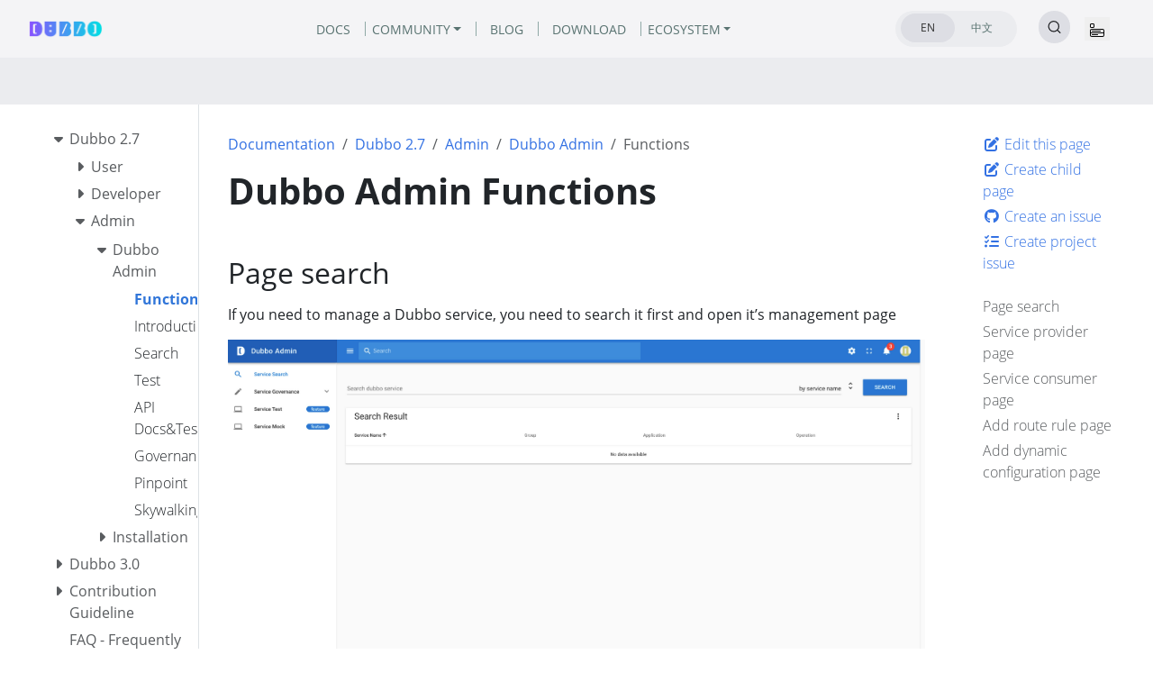

--- FILE ---
content_type: text/html
request_url: https://dubbo.apache.org/en/docs/v2.7/admin/ops/functions/
body_size: 15403
content:
<!doctype html><html lang=en class=no-js><head><meta name=ROBOTS content="INDEX, FOLLOW"><link rel=canonical href=https://dubbo.apache.org/en/docs/v2.7/admin/ops/functions/><meta charset=utf-8><meta name=viewport content="width=device-width,initial-scale=1,shrink-to-fit=no"><meta name=generator content="Hugo 0.134.2"><link rel="shortcut icon" type=image/png href=/imgs/favicon.png><link rel=apple-touch-icon href=/favicons/apple-touch-icon-180x180.png sizes=180x180><link rel=manifest href=/manifest.webmanifest><title>Dubbo Admin Functions | Apache Dubbo</title><meta property="og:url" content="https://dubbo.apache.org/en/docs/v2.7/admin/ops/functions/">
<meta property="og:site_name" content="Apache Dubbo"><meta property="og:title" content="Dubbo Admin Functions"><meta property="og:description" content="Page search If you need to manage a Dubbo service, you need to search it first and open it’s management page
Service provider page Service consumer page Add route rule page Add dynamic configuration page "><meta property="og:locale" content="en"><meta property="og:type" content="article"><meta property="article:section" content="docs"><meta property="article:modified_time" content="2020-12-22T13:19:33+08:00"><meta itemprop=name content="Dubbo Admin Functions"><meta itemprop=description content="Page search If you need to manage a Dubbo service, you need to search it first and open it’s management page
Service provider page Service consumer page Add route rule page Add dynamic configuration page "><meta itemprop=dateModified content="2020-12-22T13:19:33+08:00"><meta itemprop=wordCount content="35"><meta name=twitter:card content="summary"><meta name=twitter:title content="Dubbo Admin Functions"><meta name=twitter:description content="Page search If you need to manage a Dubbo service, you need to search it first and open it’s management page
Service provider page Service consumer page Add route rule page Add dynamic configuration page "><link rel=preload href=/scss/main.min.cdbb770c4d0b98ba77ede423016a3c5566782615d547215ed59765969d976244.css as=style><link href=/scss/main.min.cdbb770c4d0b98ba77ede423016a3c5566782615d547215ed59765969d976244.css rel=stylesheet integrity><script src=/js/jquery-3.5.1.min.js integrity="sha256-9/aliU8dGd2tb6OSsuzixeV4y/faTqgFtohetphbbj0=" crossorigin=anonymous></script><link rel=stylesheet href=https://cdn.jsdelivr.net/npm/@docsearch/css@3><meta name=theme-color content="#326ce5"><link rel=stylesheet href=/css/feature-states.css><meta name=description content="Page search
If you need to manage a Dubbo service, you need to search it first and open it&rsquo;s management page

Service provider page

Service consumer page

Add route rule page

Add dynamic configuration page
"><meta property="og:description" content="Page search
If you need to manage a Dubbo service, you need to search it first and open it&rsquo;s management page

Service provider page

Service consumer page

Add route rule page

Add dynamic configuration page
"><meta name=twitter:description content="Page search
If you need to manage a Dubbo service, you need to search it first and open it&rsquo;s management page

Service provider page

Service consumer page

Add route rule page

Add dynamic configuration page
"><meta property="og:url" content="https://dubbo.apache.org/en/docs/v2.7/admin/ops/functions/"><meta property="og:title" content="Dubbo Admin Functions"><meta name=twitter:title content="Dubbo Admin Functions"><meta name=twitter:image:alt content="Apache Dubbo"><meta property="og:type" content="article"><meta name=viewport content="width=device-width"><script async defer src=/js/github-buttons.js></script><link href=/css/community.css rel=stylesheet><link href=/css/contactus.css rel=stylesheet><link href=/css/language.css rel=stylesheet><script src=/js/script.js></script></head><body class="td-page td-documentation"><header><nav class="js-navbar-scroll navbar navbar-expand navbar-link flex-column flex-md-row td-navbar navbar-parent" data-auto-burger=primary><div class=container-navbar><a class=navbar-brand href=/en/><span class=navbar-logo></span><span class="text-uppercase font-weight-bold">Apache Dubbo</span></a><div class="td-navbar-nav-scroll menu_navbar_list" id=main_navbar><ul class="navbar-nav mt-2 mt-lg-0"><li class="nav-item nav-item-line px-2 mb-2 mb-lg-0"><a class=nav-link href=/en/overview/><span>DOCS</span></a></li><li class="nav-item dropdown d-lg-block community_after"><a class="nav-link dropdown-toggle" href=# id=navbarDropdown role=button data-toggle=dropdown aria-haspopup=true aria-expanded=false>COMMUNITY</a><div class="dropdown-menu dropdown-menu-right" aria-labelledby=navbarDropdownMenuLink><a class=dropdown-item href=/en/blog/news/>News</a>
<a class=dropdown-item href=/en/overview/notices/>Security Notices</a>
<a class=dropdown-item href=/zh-cn/contact/>Contributor's Guide</a></div></li><li class="nav-item nav-item-line px-2 mb-2 mb-lg-0"><a class=nav-link href=/en/blog/><span>BLOG</span></a></li><li class="nav-item nav-item-line px-2 mb-2 mb-lg-0"><a class=nav-link href=/en/download/><span>DOWNLOAD</span></a></li><li class="nav-item dropdown d-lg-block"><a class="nav-link dropdown-toggle" href=# id=navbarDropdown role=button data-toggle=dropdown aria-haspopup=true aria-expanded=false>ECOSYSTEM</a><div class="dropdown-menu dropdown-menu-right" aria-labelledby=navbarDropdownMenuLink><a class=dropdown-item href=https://start.dubbo.apache.org/>Code Generator</a>
<a class=dropdown-item href=/zh-cn/overview/mannual/control-plane/>Visualizable Console</a>
<a class=dropdown-item href=/zh-cn/overview/what/core-features/service-mesh/>Proxyless Mesh</a>
<a class=dropdown-item href=https://github.com/apache/dubbo-samples>More Demos</a></div></li></ul></div><div class="td-navbar-nav-scroll menu_navbar_language_change"><ul class="navbar-nav mt-2 mt-lg-0 language_change_btn_pc"><li class="nav-item d-lg-block"><div class="nav nav-tabs languagetab-contain" id=languageTabs role=tablist><a class="languagetab-btn nav-item nav-link active" href=/en/ role=tab aria-selected=true>EN
</a><a class="languagetab-btn nav-item nav-link" href=/zh-cn/ role=tab aria-selected=false>中文</a></div><style>.languagetab-contain{width:135px;height:40px;border-radius:32px;background-color:#ebecef;padding:3px 6px}.languagetab-btn{width:60px!important;height:32px!important;border-radius:32px!important;text-decoration:none;display:flex;justify-content:center;align-items:center;font-size:12px!important}.languagetab-btn.active{background-color:#dddee4!important;border:0}</style></li><li class="nav-item d-lg-block"><div class="nav-item d-none d-lg-block"><div id=docsearch></div></div></li></ul><ul class="navbar-nav mt-lg-0 language_change_btn_mobile"><button type=button data-toggle=collapse data-target=#main_navbar aria-controls=main_navbar aria-expanded=false aria-label="Toggle navigation" style=border:0;margin-right:16px><svg width="16" height="16" fill="currentcolor" class="bi bi-menu-app" viewBox="0 0 16 16"><path d="M0 1.5A1.5 1.5.0 011.5.0h2A1.5 1.5.0 015 1.5v2A1.5 1.5.0 013.5 5h-2A1.5 1.5.0 010 3.5zM1.5 1a.5.5.0 00-.5.5v2a.5.5.0 00.5.5h2a.5.5.0 00.5-.5v-2A.5.5.0 003.5 1zM0 8a2 2 0 012-2h12a2 2 0 012 2v5a2 2 0 01-2 2H2a2 2 0 01-2-2zm1 3v2a1 1 0 001 1h12a1 1 0 001-1v-2zm14-1V8a1 1 0 00-1-1H2A1 1 0 001 8v2zM2 8.5a.5.5.0 01.5-.5h9a.5.5.0 010 1h-9A.5.5.0 012 8.5m0 4a.5.5.0 01.5-.5h6a.5.5.0 010 1h-6a.5.5.0 01-.5-.5"/></svg></button><li class=nav-item><div class="nav-item d-block"><div id=docsearch></div></div></li></ul><a class="btn btn-dark ml-2 github-btn" href=https://github.com/apache/dubbo/>GITHUB</a></div></div></nav><div class="collapse navbar-collapse mobile_navbar_menu" id=main_navbar><ul class="navbar-nav mt-2 mt-lg-0 navbar-menus-list-mobile"><li class="nav-item nav-item-line mb-2 mb-lg-0"><a class=nav-link href=/en/overview/><span>DOCS</span></a></li><li class="nav-item d-lg-block" style=position:relative><a class=nav-link data-toggle=collapse href=#collapseCommunity role=button aria-expanded=false aria-controls=collapseMenu>COMMUNITY<svg width="10" height="10" fill="currentcolor" class="bi bi-caret-down-fill svg_arrow_down_community" viewBox="0 0 16 16"><path d="M7.247 11.14 2.451 5.658C1.885 5.013 2.345 4 3.204 4h9.592a1 1 0 01.753 1.659l-4.796 5.48a1 1 0 01-1.506.0z"/></svg></a><div class=collapse id=collapseCommunity><div class="card card-body" style="background-color:#f4f4f6;padding:10px 0;border:0"><a class=dropdown-item href=/en/blog/news/>News</a>
<a class=dropdown-item href=/en/overview/notices/>Security Notices</a>
<a class=dropdown-item href=/zh-cn/contact/>Contributor's Guide</a></div></div></li><li class="nav-item nav-item-line mb-2 mb-lg-0"><a class=nav-link href=/en/blog/><span>BLOG</span></a></li><li class="nav-item nav-item-line mb-2 mb-lg-0"><a class=nav-link href=/en/download/><span>DOWNLOAD</span></a></li><li class="nav-item d-lg-block" style=position:relative><a class=nav-link data-toggle=collapse href=#collapseEcosystem role=button aria-expanded=false aria-controls=collapseMenu>ECOSYSTEM<svg width="10" height="10" fill="currentcolor" class="bi bi-caret-down-fill svg_arrow_down_ecosystem" viewBox="0 0 16 16"><path d="M7.247 11.14 2.451 5.658C1.885 5.013 2.345 4 3.204 4h9.592a1 1 0 01.753 1.659l-4.796 5.48a1 1 0 01-1.506.0z"/></svg></a><div class=collapse id=collapseEcosystem><div class="card card-body" style="background-color:#f4f4f6;padding:10px 0;border:0"><a class=dropdown-item href=https://start.dubbo.apache.org/>Code Generator</a>
<a class=dropdown-item href=/zh-cn/overview/mannual/control-plane/>Visualizable Console</a>
<a class=dropdown-item href=/zh-cn/overview/what/core-features/service-mesh/>Proxyless Mesh</a>
<a class=dropdown-item href=https://github.com/apache/dubbo-samples>More Demos</a></div></div></li></ul><style>.navbar-menus-list-mobile{a { color: #121316 !important; }}</style></div><style>.navbar-parent{justify-content:center;background-color:#f4f4f6!important}.container-navbar{width:100%;display:flex;justify-content:space-between;align-items:center;@media only screen and (min-width:768px){width: 85.125rem;}}.github-btn{width:120px;height:40px;border-radius:32px;padding-top:11px;color:#f4f4f6;font-size:12px;line-height:16px;font-weight:400;display:none;@media only screen and (min-width:768px){display: inline-block;}}.menu_navbar_list{display:none;@media only screen and (min-width:768px){display: flex;}}.menu_navbar_language_change{.language_change_btn_pc { display: none; } .language_change_btn_mobile { display: flex; } @media only screen and (min-width: 768px) { .language_change_btn_mobile { display: none; } .language_change_btn_pc { display: flex; } }}.community_after{position:relative;padding-right:8px}.community_after::after{content:"";position:absolute;top:50%;transform:translateY(-50%);left:100%;width:1px;height:16px;background-color:#8fa8a6}.mobile_navbar_menu{top:64px;position:fixed;z-index:99999999;background:#f4f4f6;width:100vw;padding-left:20px;padding-bottom:20px}</style><section class="header-hero text-white pb-0 light-text"></section></header><div class="container-fluid td-outer"><div class=td-main><div class="row flex-md-nowrap"><div class="col-12 col-md-3 col-xl-2 td-sidebar d-print-none"><script>$(function(){$("#td-section-nav a").removeClass("active"),$("#td-section-nav #m-endocsv27adminopsfunctions").addClass("active"),$("#td-section-nav #m-endocsv27adminopsfunctions-li span").addClass("td-sidebar-nav-active-item"),$("#td-section-nav #m-endocsv27adminopsfunctions").parents("li").addClass("active-path"),$("#td-section-nav li.active-path").addClass("show"),$("#td-section-nav li.active-path").children("input").prop("checked",!0),$("#td-section-nav #m-endocsv27adminopsfunctions-li").siblings("li").addClass("show"),$("#td-section-nav #m-endocsv27adminopsfunctions-li").children("ul").children("li").addClass("show"),$("#td-sidebar-menu").toggleClass("d-none")})</script><div id=td-sidebar-menu class="td-sidebar__inner d-none"><div id=content-mobile><form class="td-sidebar__search d-flex align-items-center"><div id=docsearch></div><button class="btn btn-link td-sidebar__toggle d-md-none p-0 ml-3 fas fa-bars" type=button data-toggle=collapse data-target=#td-section-nav aria-controls=td-docs-nav aria-expanded=false aria-label="Toggle section navigation"></button></form></div><div id=content-desktop></div><nav class="collapse td-sidebar-nav foldable-nav" id=td-section-nav><ul class="td-sidebar-nav__section pr-md-3 ul-0"><li class="td-sidebar-nav__section-title td-sidebar-nav__section with-child" id=m-endocs-li><ul class=ul-1><li class="td-sidebar-nav__section-title td-sidebar-nav__section with-child" id=m-endocsv27-li><input type=checkbox id=m-endocsv27-check>
<label for=m-endocsv27-check><a href=/en/docs/v2.7/ class="align-left pl-0 td-sidebar-link td-sidebar-link__section" id=m-endocsv27><span>Dubbo 2.7</span></a></label><ul class="ul-2 foldable"><li class="td-sidebar-nav__section-title td-sidebar-nav__section with-child" id=m-endocsv27user-li><input type=checkbox id=m-endocsv27user-check>
<label for=m-endocsv27user-check><a href=/en/docs/v2.7/user/ title="User Documentation" class="align-left pl-0 td-sidebar-link td-sidebar-link__section" id=m-endocsv27user><span>User</span></a></label><ul class="ul-3 foldable"><li class="td-sidebar-nav__section-title td-sidebar-nav__section with-child" id=m-endocsv27userpreface-li><input type=checkbox id=m-endocsv27userpreface-check>
<label for=m-endocsv27userpreface-check><a href=/en/docs/v2.7/user/preface/ class="align-left pl-0 td-sidebar-link td-sidebar-link__section" id=m-endocsv27userpreface><span>Preface</span></a></label><ul class="ul-4 foldable"><li class="td-sidebar-nav__section-title td-sidebar-nav__section without-child" id=m-endocsv27userprefacebackground-li><input type=checkbox id=m-endocsv27userprefacebackground-check>
<label for=m-endocsv27userprefacebackground-check><a href=/en/docs/v2.7/user/preface/background/ class="align-left pl-0 td-sidebar-link td-sidebar-link__page" id=m-endocsv27userprefacebackground><span>Background</span></a></label></li><li class="td-sidebar-nav__section-title td-sidebar-nav__section without-child" id=m-endocsv27userprefacerequirements-li><input type=checkbox id=m-endocsv27userprefacerequirements-check>
<label for=m-endocsv27userprefacerequirements-check><a href=/en/docs/v2.7/user/preface/requirements/ class="align-left pl-0 td-sidebar-link td-sidebar-link__page" id=m-endocsv27userprefacerequirements><span>Requirements</span></a></label></li><li class="td-sidebar-nav__section-title td-sidebar-nav__section without-child" id=m-endocsv27userprefacearchitecture-li><input type=checkbox id=m-endocsv27userprefacearchitecture-check>
<label for=m-endocsv27userprefacearchitecture-check><a href=/en/docs/v2.7/user/preface/architecture/ class="align-left pl-0 td-sidebar-link td-sidebar-link__page" id=m-endocsv27userprefacearchitecture><span>Architecture</span></a></label></li><li class="td-sidebar-nav__section-title td-sidebar-nav__section without-child" id=m-endocsv27userprefaceusage-li><input type=checkbox id=m-endocsv27userprefaceusage-check>
<label for=m-endocsv27userprefaceusage-check><a href=/en/docs/v2.7/user/preface/usage/ class="align-left pl-0 td-sidebar-link td-sidebar-link__page" id=m-endocsv27userprefaceusage><span>Usage</span></a></label></li></ul></li><li class="td-sidebar-nav__section-title td-sidebar-nav__section without-child" id=m-endocsv27userquick-start-li><input type=checkbox id=m-endocsv27userquick-start-check>
<label for=m-endocsv27userquick-start-check><a href=/en/docs/v2.7/user/quick-start/ class="align-left pl-0 td-sidebar-link td-sidebar-link__page" id=m-endocsv27userquick-start><span>Quick start</span></a></label></li><li class="td-sidebar-nav__section-title td-sidebar-nav__section without-child" id=m-endocsv27userdependencies-li><input type=checkbox id=m-endocsv27userdependencies-check>
<label for=m-endocsv27userdependencies-check><a href=/en/docs/v2.7/user/dependencies/ class="align-left pl-0 td-sidebar-link td-sidebar-link__page" id=m-endocsv27userdependencies><span>Dependencies</span></a></label></li><li class="td-sidebar-nav__section-title td-sidebar-nav__section without-child" id=m-endocsv27usermaturity-li><input type=checkbox id=m-endocsv27usermaturity-check>
<label for=m-endocsv27usermaturity-check><a href=/en/docs/v2.7/user/maturity/ class="align-left pl-0 td-sidebar-link td-sidebar-link__page" id=m-endocsv27usermaturity><span>Maturity</span></a></label></li><li class="td-sidebar-nav__section-title td-sidebar-nav__section with-child" id=m-endocsv27userconfiguration-li><input type=checkbox id=m-endocsv27userconfiguration-check>
<label for=m-endocsv27userconfiguration-check><a href=/en/docs/v2.7/user/configuration/ title="Dubbo Configuration" class="align-left pl-0 td-sidebar-link td-sidebar-link__section" id=m-endocsv27userconfiguration><span>Configuration</span></a></label><ul class="ul-4 foldable"><li class="td-sidebar-nav__section-title td-sidebar-nav__section without-child" id=m-endocsv27userconfigurationxml-li><input type=checkbox id=m-endocsv27userconfigurationxml-check>
<label for=m-endocsv27userconfigurationxml-check><a href=/en/docs/v2.7/user/configuration/xml/ title="XML Configuration" class="align-left pl-0 td-sidebar-link td-sidebar-link__page" id=m-endocsv27userconfigurationxml><span>XML</span></a></label></li><li class="td-sidebar-nav__section-title td-sidebar-nav__section without-child" id=m-endocsv27userconfigurationproperties-li><input type=checkbox id=m-endocsv27userconfigurationproperties-check>
<label for=m-endocsv27userconfigurationproperties-check><a href=/en/docs/v2.7/user/configuration/properties/ title="Properties Configuration" class="align-left pl-0 td-sidebar-link td-sidebar-link__page" id=m-endocsv27userconfigurationproperties><span>Properties</span></a></label></li><li class="td-sidebar-nav__section-title td-sidebar-nav__section without-child" id=m-endocsv27userconfigurationapi-li><input type=checkbox id=m-endocsv27userconfigurationapi-check>
<label for=m-endocsv27userconfigurationapi-check><a href=/en/docs/v2.7/user/configuration/api/ title="API Configuration" class="align-left pl-0 td-sidebar-link td-sidebar-link__page" id=m-endocsv27userconfigurationapi><span>API</span></a></label></li><li class="td-sidebar-nav__section-title td-sidebar-nav__section without-child" id=m-endocsv27userconfigurationannotation-li><input type=checkbox id=m-endocsv27userconfigurationannotation-check>
<label for=m-endocsv27userconfigurationannotation-check><a href=/en/docs/v2.7/user/configuration/annotation/ title="Annotation Configuration" class="align-left pl-0 td-sidebar-link td-sidebar-link__page" id=m-endocsv27userconfigurationannotation><span>Annotation</span></a></label></li><li class="td-sidebar-nav__section-title td-sidebar-nav__section without-child" id=m-endocsv27userconfigurationconfiguration-load-process-li><input type=checkbox id=m-endocsv27userconfigurationconfiguration-load-process-check>
<label for=m-endocsv27userconfigurationconfiguration-load-process-check><a href=/en/docs/v2.7/user/configuration/configuration-load-process/ title="Configuration Loading Process" class="align-left pl-0 td-sidebar-link td-sidebar-link__page" id=m-endocsv27userconfigurationconfiguration-load-process><span>Loading Process</span></a></label></li></ul></li><li class="td-sidebar-nav__section-title td-sidebar-nav__section with-child" id=m-endocsv27userexamples-li><input type=checkbox id=m-endocsv27userexamples-check>
<label for=m-endocsv27userexamples-check><a href=/en/docs/v2.7/user/examples/ title="Dubbo Examples" class="align-left pl-0 td-sidebar-link td-sidebar-link__section" id=m-endocsv27userexamples><span>Examples</span></a></label><ul class="ul-4 foldable"><li class="td-sidebar-nav__section-title td-sidebar-nav__section without-child" id=m-endocsv27userexamplespreflight-check-li><input type=checkbox id=m-endocsv27userexamplespreflight-check-check>
<label for=m-endocsv27userexamplespreflight-check-check><a href=/en/docs/v2.7/user/examples/preflight-check/ class="align-left pl-0 td-sidebar-link td-sidebar-link__page" id=m-endocsv27userexamplespreflight-check><span>Preflight Check</span></a></label></li><li class="td-sidebar-nav__section-title td-sidebar-nav__section without-child" id=m-endocsv27userexamplesfault-tolerent-strategy-li><input type=checkbox id=m-endocsv27userexamplesfault-tolerent-strategy-check>
<label for=m-endocsv27userexamplesfault-tolerent-strategy-check><a href=/en/docs/v2.7/user/examples/fault-tolerent-strategy/ title="Fault Tolerance Strategy" class="align-left pl-0 td-sidebar-link td-sidebar-link__page" id=m-endocsv27userexamplesfault-tolerent-strategy><span>Fault Tolerance</span></a></label></li><li class="td-sidebar-nav__section-title td-sidebar-nav__section without-child" id=m-endocsv27userexamplesloadbalance-li><input type=checkbox id=m-endocsv27userexamplesloadbalance-check>
<label for=m-endocsv27userexamplesloadbalance-check><a href=/en/docs/v2.7/user/examples/loadbalance/ class="align-left pl-0 td-sidebar-link td-sidebar-link__page" id=m-endocsv27userexamplesloadbalance><span>Load Balance</span></a></label></li><li class="td-sidebar-nav__section-title td-sidebar-nav__section without-child" id=m-endocsv27userexamplesthread-model-li><input type=checkbox id=m-endocsv27userexamplesthread-model-check>
<label for=m-endocsv27userexamplesthread-model-check><a href=/en/docs/v2.7/user/examples/thread-model/ class="align-left pl-0 td-sidebar-link td-sidebar-link__page" id=m-endocsv27userexamplesthread-model><span>Thread Model</span></a></label></li><li class="td-sidebar-nav__section-title td-sidebar-nav__section without-child" id=m-endocsv27userexamplesexplicit-target-li><input type=checkbox id=m-endocsv27userexamplesexplicit-target-check>
<label for=m-endocsv27userexamplesexplicit-target-check><a href=/en/docs/v2.7/user/examples/explicit-target/ class="align-left pl-0 td-sidebar-link td-sidebar-link__page" id=m-endocsv27userexamplesexplicit-target><span>Explicit Target</span></a></label></li><li class="td-sidebar-nav__section-title td-sidebar-nav__section without-child" id=m-endocsv27userexamplessubscribe-only-li><input type=checkbox id=m-endocsv27userexamplessubscribe-only-check>
<label for=m-endocsv27userexamplessubscribe-only-check><a href=/en/docs/v2.7/user/examples/subscribe-only/ class="align-left pl-0 td-sidebar-link td-sidebar-link__page" id=m-endocsv27userexamplessubscribe-only><span>Subscribe Only</span></a></label></li><li class="td-sidebar-nav__section-title td-sidebar-nav__section without-child" id=m-endocsv27userexamplesmulti-protocols-li><input type=checkbox id=m-endocsv27userexamplesmulti-protocols-check>
<label for=m-endocsv27userexamplesmulti-protocols-check><a href=/en/docs/v2.7/user/examples/multi-protocols/ class="align-left pl-0 td-sidebar-link td-sidebar-link__page" id=m-endocsv27userexamplesmulti-protocols><span>Multiple Protocols</span></a></label></li><li class="td-sidebar-nav__section-title td-sidebar-nav__section without-child" id=m-endocsv27userexamplesmulti-registry-li><input type=checkbox id=m-endocsv27userexamplesmulti-registry-check>
<label for=m-endocsv27userexamplesmulti-registry-check><a href=/en/docs/v2.7/user/examples/multi-registry/ class="align-left pl-0 td-sidebar-link td-sidebar-link__page" id=m-endocsv27userexamplesmulti-registry><span>Multiple Registries</span></a></label></li><li class="td-sidebar-nav__section-title td-sidebar-nav__section without-child" id=m-endocsv27userexamplesservice-group-li><input type=checkbox id=m-endocsv27userexamplesservice-group-check>
<label for=m-endocsv27userexamplesservice-group-check><a href=/en/docs/v2.7/user/examples/service-group/ class="align-left pl-0 td-sidebar-link td-sidebar-link__page" id=m-endocsv27userexamplesservice-group><span>Service Group</span></a></label></li><li class="td-sidebar-nav__section-title td-sidebar-nav__section without-child" id=m-endocsv27userexamplesstatic-service-li><input type=checkbox id=m-endocsv27userexamplesstatic-service-check>
<label for=m-endocsv27userexamplesstatic-service-check><a href=/en/docs/v2.7/user/examples/static-service/ class="align-left pl-0 td-sidebar-link td-sidebar-link__page" id=m-endocsv27userexamplesstatic-service><span>Static Service</span></a></label></li><li class="td-sidebar-nav__section-title td-sidebar-nav__section without-child" id=m-endocsv27userexamplesmulti-versions-li><input type=checkbox id=m-endocsv27userexamplesmulti-versions-check>
<label for=m-endocsv27userexamplesmulti-versions-check><a href=/en/docs/v2.7/user/examples/multi-versions/ class="align-left pl-0 td-sidebar-link td-sidebar-link__page" id=m-endocsv27userexamplesmulti-versions><span>Multiple Versions</span></a></label></li><li class="td-sidebar-nav__section-title td-sidebar-nav__section without-child" id=m-endocsv27userexamplesgroup-merger-li><input type=checkbox id=m-endocsv27userexamplesgroup-merger-check>
<label for=m-endocsv27userexamplesgroup-merger-check><a href=/en/docs/v2.7/user/examples/group-merger/ class="align-left pl-0 td-sidebar-link td-sidebar-link__page" id=m-endocsv27userexamplesgroup-merger><span>Group Merger</span></a></label></li><li class="td-sidebar-nav__section-title td-sidebar-nav__section without-child" id=m-endocsv27userexamplesparameter-validation-li><input type=checkbox id=m-endocsv27userexamplesparameter-validation-check>
<label for=m-endocsv27userexamplesparameter-validation-check><a href=/en/docs/v2.7/user/examples/parameter-validation/ class="align-left pl-0 td-sidebar-link td-sidebar-link__page" id=m-endocsv27userexamplesparameter-validation><span>Parameter Validation</span></a></label></li><li class="td-sidebar-nav__section-title td-sidebar-nav__section without-child" id=m-endocsv27userexamplesresult-cache-li><input type=checkbox id=m-endocsv27userexamplesresult-cache-check>
<label for=m-endocsv27userexamplesresult-cache-check><a href=/en/docs/v2.7/user/examples/result-cache/ class="align-left pl-0 td-sidebar-link td-sidebar-link__page" id=m-endocsv27userexamplesresult-cache><span>Cache Result</span></a></label></li><li class="td-sidebar-nav__section-title td-sidebar-nav__section without-child" id=m-endocsv27userexamplesbroadcast-resp-collect-li><input type=checkbox id=m-endocsv27userexamplesbroadcast-resp-collect-check>
<label for=m-endocsv27userexamplesbroadcast-resp-collect-check><a href=/en/docs/v2.7/user/examples/broadcast-resp-collect/ class="align-left pl-0 td-sidebar-link td-sidebar-link__page" id=m-endocsv27userexamplesbroadcast-resp-collect><span>Collect Broadcast Responses</span></a></label></li><li class="td-sidebar-nav__section-title td-sidebar-nav__section without-child" id=m-endocsv27userexamplesgeneric-invoke-with-json-li><input type=checkbox id=m-endocsv27userexamplesgeneric-invoke-with-json-check>
<label for=m-endocsv27userexamplesgeneric-invoke-with-json-check><a href=/en/docs/v2.7/user/examples/generic-invoke-with-json/ class="align-left pl-0 td-sidebar-link td-sidebar-link__page" id=m-endocsv27userexamplesgeneric-invoke-with-json><span>json generic invoke</span></a></label></li><li class="td-sidebar-nav__section-title td-sidebar-nav__section without-child" id=m-endocsv27userexamplesmsgpack-serialization-li><input type=checkbox id=m-endocsv27userexamplesmsgpack-serialization-check>
<label for=m-endocsv27userexamplesmsgpack-serialization-check><a href=/en/docs/v2.7/user/examples/msgpack-serialization/ class="align-left pl-0 td-sidebar-link td-sidebar-link__page" id=m-endocsv27userexamplesmsgpack-serialization><span>msgpack serialization</span></a></label></li><li class="td-sidebar-nav__section-title td-sidebar-nav__section without-child" id=m-endocsv27userexamplesprovider-timeout-release-li><input type=checkbox id=m-endocsv27userexamplesprovider-timeout-release-check>
<label for=m-endocsv27userexamplesprovider-timeout-release-check><a href=/en/docs/v2.7/user/examples/provider-timeout-release/ class="align-left pl-0 td-sidebar-link td-sidebar-link__page" id=m-endocsv27userexamplesprovider-timeout-release><span>provider timeout release</span></a></label></li><li class="td-sidebar-nav__section-title td-sidebar-nav__section without-child" id=m-endocsv27userexamplesinvoke-with-specified-ip-li><input type=checkbox id=m-endocsv27userexamplesinvoke-with-specified-ip-check>
<label for=m-endocsv27userexamplesinvoke-with-specified-ip-check><a href=/en/docs/v2.7/user/examples/invoke-with-specified-ip/ title="Invoke provider with specified IP port" class="align-left pl-0 td-sidebar-link td-sidebar-link__page" id=m-endocsv27userexamplesinvoke-with-specified-ip><span>Specified IP port</span></a></label></li><li class="td-sidebar-nav__section-title td-sidebar-nav__section without-child" id=m-endocsv27userexamplesgeneric-reference-li><input type=checkbox id=m-endocsv27userexamplesgeneric-reference-check>
<label for=m-endocsv27userexamplesgeneric-reference-check><a href=/en/docs/v2.7/user/examples/generic-reference/ class="align-left pl-0 td-sidebar-link td-sidebar-link__page" id=m-endocsv27userexamplesgeneric-reference><span>Generic Reference</span></a></label></li><li class="td-sidebar-nav__section-title td-sidebar-nav__section without-child" id=m-endocsv27userexamplesgeneric-service-li><input type=checkbox id=m-endocsv27userexamplesgeneric-service-check>
<label for=m-endocsv27userexamplesgeneric-service-check><a href=/en/docs/v2.7/user/examples/generic-service/ class="align-left pl-0 td-sidebar-link td-sidebar-link__page" id=m-endocsv27userexamplesgeneric-service><span>Generic Service</span></a></label></li><li class="td-sidebar-nav__section-title td-sidebar-nav__section without-child" id=m-endocsv27userexamplesecho-service-li><input type=checkbox id=m-endocsv27userexamplesecho-service-check>
<label for=m-endocsv27userexamplesecho-service-check><a href=/en/docs/v2.7/user/examples/echo-service/ title="Echo Testing Service" class="align-left pl-0 td-sidebar-link td-sidebar-link__page" id=m-endocsv27userexamplesecho-service><span>Echo Service</span></a></label></li><li class="td-sidebar-nav__section-title td-sidebar-nav__section without-child" id=m-endocsv27userexamplescontext-li><input type=checkbox id=m-endocsv27userexamplescontext-check>
<label for=m-endocsv27userexamplescontext-check><a href=/en/docs/v2.7/user/examples/context/ class="align-left pl-0 td-sidebar-link td-sidebar-link__page" id=m-endocsv27userexamplescontext><span>Context</span></a></label></li><li class="td-sidebar-nav__section-title td-sidebar-nav__section without-child" id=m-endocsv27userexamplesattachment-li><input type=checkbox id=m-endocsv27userexamplesattachment-check>
<label for=m-endocsv27userexamplesattachment-check><a href=/en/docs/v2.7/user/examples/attachment/ title="Implicit parameters" class="align-left pl-0 td-sidebar-link td-sidebar-link__page" id=m-endocsv27userexamplesattachment><span>Attachment</span></a></label></li><li class="td-sidebar-nav__section-title td-sidebar-nav__section without-child" id=m-endocsv27userexamplesasync-call-li><input type=checkbox id=m-endocsv27userexamplesasync-call-check>
<label for=m-endocsv27userexamplesasync-call-check><a href=/en/docs/v2.7/user/examples/async-call/ title="Asynchronous Call" class="align-left pl-0 td-sidebar-link td-sidebar-link__page" id=m-endocsv27userexamplesasync-call><span>Async Call</span></a></label></li><li class="td-sidebar-nav__section-title td-sidebar-nav__section without-child" id=m-endocsv27userexamplesasync-execute-on-provider-li><input type=checkbox id=m-endocsv27userexamplesasync-execute-on-provider-check>
<label for=m-endocsv27userexamplesasync-execute-on-provider-check><a href=/en/docs/v2.7/user/examples/async-execute-on-provider/ title="Asynchronous Execution" class="align-left pl-0 td-sidebar-link td-sidebar-link__page" id=m-endocsv27userexamplesasync-execute-on-provider><span>Async Execution</span></a></label></li><li class="td-sidebar-nav__section-title td-sidebar-nav__section without-child" id=m-endocsv27userexampleslocal-call-li><input type=checkbox id=m-endocsv27userexampleslocal-call-check>
<label for=m-endocsv27userexampleslocal-call-check><a href=/en/docs/v2.7/user/examples/local-call/ class="align-left pl-0 td-sidebar-link td-sidebar-link__page" id=m-endocsv27userexampleslocal-call><span>Local Call</span></a></label></li><li class="td-sidebar-nav__section-title td-sidebar-nav__section without-child" id=m-endocsv27userexamplescallback-parameter-li><input type=checkbox id=m-endocsv27userexamplescallback-parameter-check>
<label for=m-endocsv27userexamplescallback-parameter-check><a href=/en/docs/v2.7/user/examples/callback-parameter/ title="Callback parameter" class="align-left pl-0 td-sidebar-link td-sidebar-link__page" id=m-endocsv27userexamplescallback-parameter><span>Callback</span></a></label></li><li class="td-sidebar-nav__section-title td-sidebar-nav__section without-child" id=m-endocsv27userexamplesevents-notify-li><input type=checkbox id=m-endocsv27userexamplesevents-notify-check>
<label for=m-endocsv27userexamplesevents-notify-check><a href=/en/docs/v2.7/user/examples/events-notify/ class="align-left pl-0 td-sidebar-link td-sidebar-link__page" id=m-endocsv27userexamplesevents-notify><span>Event Notification</span></a></label></li><li class="td-sidebar-nav__section-title td-sidebar-nav__section without-child" id=m-endocsv27userexampleslocal-stub-li><input type=checkbox id=m-endocsv27userexampleslocal-stub-check>
<label for=m-endocsv27userexampleslocal-stub-check><a href=/en/docs/v2.7/user/examples/local-stub/ class="align-left pl-0 td-sidebar-link td-sidebar-link__page" id=m-endocsv27userexampleslocal-stub><span>Local Stub</span></a></label></li><li class="td-sidebar-nav__section-title td-sidebar-nav__section without-child" id=m-endocsv27userexampleslocal-mock-li><input type=checkbox id=m-endocsv27userexampleslocal-mock-check>
<label for=m-endocsv27userexampleslocal-mock-check><a href=/en/docs/v2.7/user/examples/local-mock/ class="align-left pl-0 td-sidebar-link td-sidebar-link__page" id=m-endocsv27userexampleslocal-mock><span>Local Mock</span></a></label></li><li class="td-sidebar-nav__section-title td-sidebar-nav__section without-child" id=m-endocsv27userexamplesdelay-publish-li><input type=checkbox id=m-endocsv27userexamplesdelay-publish-check>
<label for=m-endocsv27userexamplesdelay-publish-check><a href=/en/docs/v2.7/user/examples/delay-publish/ class="align-left pl-0 td-sidebar-link td-sidebar-link__page" id=m-endocsv27userexamplesdelay-publish><span>Delay Publish</span></a></label></li><li class="td-sidebar-nav__section-title td-sidebar-nav__section without-child" id=m-endocsv27userexamplesconcurrency-control-li><input type=checkbox id=m-endocsv27userexamplesconcurrency-control-check>
<label for=m-endocsv27userexamplesconcurrency-control-check><a href=/en/docs/v2.7/user/examples/concurrency-control/ title="Concurrency Control" class="align-left pl-0 td-sidebar-link td-sidebar-link__page" id=m-endocsv27userexamplesconcurrency-control><span>Concurrency</span></a></label></li><li class="td-sidebar-nav__section-title td-sidebar-nav__section without-child" id=m-endocsv27userexamplesconfig-connections-li><input type=checkbox id=m-endocsv27userexamplesconfig-connections-check>
<label for=m-endocsv27userexamplesconfig-connections-check><a href=/en/docs/v2.7/user/examples/config-connections/ title="Config connections" class="align-left pl-0 td-sidebar-link td-sidebar-link__page" id=m-endocsv27userexamplesconfig-connections><span>Connection</span></a></label></li><li class="td-sidebar-nav__section-title td-sidebar-nav__section without-child" id=m-endocsv27userexampleslazy-connect-li><input type=checkbox id=m-endocsv27userexampleslazy-connect-check>
<label for=m-endocsv27userexampleslazy-connect-check><a href=/en/docs/v2.7/user/examples/lazy-connect/ class="align-left pl-0 td-sidebar-link td-sidebar-link__page" id=m-endocsv27userexampleslazy-connect><span>Lazy Connect</span></a></label></li><li class="td-sidebar-nav__section-title td-sidebar-nav__section without-child" id=m-endocsv27userexamplesstickiness-li><input type=checkbox id=m-endocsv27userexamplesstickiness-check>
<label for=m-endocsv27userexamplesstickiness-check><a href=/en/docs/v2.7/user/examples/stickiness/ title="Stickiness Connection" class="align-left pl-0 td-sidebar-link td-sidebar-link__page" id=m-endocsv27userexamplesstickiness><span>Stickiness</span></a></label></li><li class="td-sidebar-nav__section-title td-sidebar-nav__section without-child" id=m-endocsv27userexamplestoken-authorization-li><input type=checkbox id=m-endocsv27userexamplestoken-authorization-check>
<label for=m-endocsv27userexamplestoken-authorization-check><a href=/en/docs/v2.7/user/examples/token-authorization/ class="align-left pl-0 td-sidebar-link td-sidebar-link__page" id=m-endocsv27userexamplestoken-authorization><span>Token Authorization</span></a></label></li><li class="td-sidebar-nav__section-title td-sidebar-nav__section without-child" id=m-endocsv27userexamplesrouting-rule-li><input type=checkbox id=m-endocsv27userexamplesrouting-rule-check>
<label for=m-endocsv27userexamplesrouting-rule-check><a href=/en/docs/v2.7/user/examples/routing-rule/ class="align-left pl-0 td-sidebar-link td-sidebar-link__page" id=m-endocsv27userexamplesrouting-rule><span>Routing Rule</span></a></label></li><li class="td-sidebar-nav__section-title td-sidebar-nav__section without-child" id=m-endocsv27userexamplesconfig-rule-li><input type=checkbox id=m-endocsv27userexamplesconfig-rule-check>
<label for=m-endocsv27userexamplesconfig-rule-check><a href=/en/docs/v2.7/user/examples/config-rule/ class="align-left pl-0 td-sidebar-link td-sidebar-link__page" id=m-endocsv27userexamplesconfig-rule><span>Configure rule</span></a></label></li><li class="td-sidebar-nav__section-title td-sidebar-nav__section without-child" id=m-endocsv27userexamplesservice-downgrade-li><input type=checkbox id=m-endocsv27userexamplesservice-downgrade-check>
<label for=m-endocsv27userexamplesservice-downgrade-check><a href=/en/docs/v2.7/user/examples/service-downgrade/ class="align-left pl-0 td-sidebar-link td-sidebar-link__page" id=m-endocsv27userexamplesservice-downgrade><span>Service Downgrade</span></a></label></li><li class="td-sidebar-nav__section-title td-sidebar-nav__section without-child" id=m-endocsv27userexamplesgraceful-shutdown-li><input type=checkbox id=m-endocsv27userexamplesgraceful-shutdown-check>
<label for=m-endocsv27userexamplesgraceful-shutdown-check><a href=/en/docs/v2.7/user/examples/graceful-shutdown/ class="align-left pl-0 td-sidebar-link td-sidebar-link__page" id=m-endocsv27userexamplesgraceful-shutdown><span>Graceful Shutdown</span></a></label></li><li class="td-sidebar-nav__section-title td-sidebar-nav__section without-child" id=m-endocsv27userexampleshostname-binding-li><input type=checkbox id=m-endocsv27userexampleshostname-binding-check>
<label for=m-endocsv27userexampleshostname-binding-check><a href=/en/docs/v2.7/user/examples/hostname-binding/ class="align-left pl-0 td-sidebar-link td-sidebar-link__page" id=m-endocsv27userexampleshostname-binding><span>Hostname Binding</span></a></label></li><li class="td-sidebar-nav__section-title td-sidebar-nav__section without-child" id=m-endocsv27userexampleslogger-strategy-li><input type=checkbox id=m-endocsv27userexampleslogger-strategy-check>
<label for=m-endocsv27userexampleslogger-strategy-check><a href=/en/docs/v2.7/user/examples/logger-strategy/ class="align-left pl-0 td-sidebar-link td-sidebar-link__page" id=m-endocsv27userexampleslogger-strategy><span>Logger Strategy</span></a></label></li><li class="td-sidebar-nav__section-title td-sidebar-nav__section without-child" id=m-endocsv27userexamplesaccesslog-li><input type=checkbox id=m-endocsv27userexamplesaccesslog-check>
<label for=m-endocsv27userexamplesaccesslog-check><a href=/en/docs/v2.7/user/examples/accesslog/ class="align-left pl-0 td-sidebar-link td-sidebar-link__page" id=m-endocsv27userexamplesaccesslog><span>Access Log</span></a></label></li><li class="td-sidebar-nav__section-title td-sidebar-nav__section without-child" id=m-endocsv27userexamplesservice-container-li><input type=checkbox id=m-endocsv27userexamplesservice-container-check>
<label for=m-endocsv27userexamplesservice-container-check><a href=/en/docs/v2.7/user/examples/service-container/ class="align-left pl-0 td-sidebar-link td-sidebar-link__page" id=m-endocsv27userexamplesservice-container><span>Service Container</span></a></label></li><li class="td-sidebar-nav__section-title td-sidebar-nav__section without-child" id=m-endocsv27userexamplesreference-config-cache-li><input type=checkbox id=m-endocsv27userexamplesreference-config-cache-check>
<label for=m-endocsv27userexamplesreference-config-cache-check><a href=/en/docs/v2.7/user/examples/reference-config-cache/ class="align-left pl-0 td-sidebar-link td-sidebar-link__page" id=m-endocsv27userexamplesreference-config-cache><span>ReferenceConfig Cache</span></a></label></li><li class="td-sidebar-nav__section-title td-sidebar-nav__section without-child" id=m-endocsv27userexamplesregistry-only-li><input type=checkbox id=m-endocsv27userexamplesregistry-only-check>
<label for=m-endocsv27userexamplesregistry-only-check><a href=/en/docs/v2.7/user/examples/registry-only/ class="align-left pl-0 td-sidebar-link td-sidebar-link__page" id=m-endocsv27userexamplesregistry-only><span>Register Only</span></a></label></li><li class="td-sidebar-nav__section-title td-sidebar-nav__section without-child" id=m-endocsv27userexamplesdistributed-transaction-li><input type=checkbox id=m-endocsv27userexamplesdistributed-transaction-check>
<label for=m-endocsv27userexamplesdistributed-transaction-check><a href=/en/docs/v2.7/user/examples/distributed-transaction/ title="Distributed transaction" class="align-left pl-0 td-sidebar-link td-sidebar-link__page" id=m-endocsv27userexamplesdistributed-transaction><span>Transaction</span></a></label></li><li class="td-sidebar-nav__section-title td-sidebar-nav__section without-child" id=m-endocsv27userexamplesdump-li><input type=checkbox id=m-endocsv27userexamplesdump-check>
<label for=m-endocsv27userexamplesdump-check><a href=/en/docs/v2.7/user/examples/dump/ class="align-left pl-0 td-sidebar-link td-sidebar-link__page" id=m-endocsv27userexamplesdump><span>Thread Dump</span></a></label></li><li class="td-sidebar-nav__section-title td-sidebar-nav__section without-child" id=m-endocsv27userexamplesnetty4-li><input type=checkbox id=m-endocsv27userexamplesnetty4-check>
<label for=m-endocsv27userexamplesnetty4-check><a href=/en/docs/v2.7/user/examples/netty4/ class="align-left pl-0 td-sidebar-link td-sidebar-link__page" id=m-endocsv27userexamplesnetty4><span>Netty4</span></a></label></li></ul></li><li class="td-sidebar-nav__section-title td-sidebar-nav__section with-child" id=m-endocsv27userreferences-li><input type=checkbox id=m-endocsv27userreferences-check>
<label for=m-endocsv27userreferences-check><a href=/en/docs/v2.7/user/references/ class="align-left pl-0 td-sidebar-link td-sidebar-link__section" id=m-endocsv27userreferences><span>References</span></a></label><ul class="ul-4 foldable"><li class="td-sidebar-nav__section-title td-sidebar-nav__section with-child" id=m-endocsv27userreferencesxml-li><input type=checkbox id=m-endocsv27userreferencesxml-check>
<label for=m-endocsv27userreferencesxml-check><a href=/en/docs/v2.7/user/references/xml/ title="Schema Configuration Reference" class="align-left pl-0 td-sidebar-link td-sidebar-link__section" id=m-endocsv27userreferencesxml><span>XML</span></a></label><ul class="ul-5 foldable"><li class="td-sidebar-nav__section-title td-sidebar-nav__section without-child" id=m-endocsv27userreferencesxmldubbo-application-li><input type=checkbox id=m-endocsv27userreferencesxmldubbo-application-check>
<label for=m-endocsv27userreferencesxmldubbo-application-check><a href=/en/docs/v2.7/user/references/xml/dubbo-application/ class="align-left pl-0 td-sidebar-link td-sidebar-link__page" id=m-endocsv27userreferencesxmldubbo-application><span>dubbo:application</span></a></label></li><li class="td-sidebar-nav__section-title td-sidebar-nav__section without-child" id=m-endocsv27userreferencesxmldubbo-argument-li><input type=checkbox id=m-endocsv27userreferencesxmldubbo-argument-check>
<label for=m-endocsv27userreferencesxmldubbo-argument-check><a href=/en/docs/v2.7/user/references/xml/dubbo-argument/ class="align-left pl-0 td-sidebar-link td-sidebar-link__page" id=m-endocsv27userreferencesxmldubbo-argument><span>dubbo:argument</span></a></label></li><li class="td-sidebar-nav__section-title td-sidebar-nav__section without-child" id=m-endocsv27userreferencesxmldubbo-config-center-li><input type=checkbox id=m-endocsv27userreferencesxmldubbo-config-center-check>
<label for=m-endocsv27userreferencesxmldubbo-config-center-check><a href=/en/docs/v2.7/user/references/xml/dubbo-config-center/ class="align-left pl-0 td-sidebar-link td-sidebar-link__page" id=m-endocsv27userreferencesxmldubbo-config-center><span>dubbo:config-center</span></a></label></li><li class="td-sidebar-nav__section-title td-sidebar-nav__section without-child" id=m-endocsv27userreferencesxmldubbo-consumer-li><input type=checkbox id=m-endocsv27userreferencesxmldubbo-consumer-check>
<label for=m-endocsv27userreferencesxmldubbo-consumer-check><a href=/en/docs/v2.7/user/references/xml/dubbo-consumer/ class="align-left pl-0 td-sidebar-link td-sidebar-link__page" id=m-endocsv27userreferencesxmldubbo-consumer><span>dubbo:consumer</span></a></label></li><li class="td-sidebar-nav__section-title td-sidebar-nav__section without-child" id=m-endocsv27userreferencesxmldubbo-method-li><input type=checkbox id=m-endocsv27userreferencesxmldubbo-method-check>
<label for=m-endocsv27userreferencesxmldubbo-method-check><a href=/en/docs/v2.7/user/references/xml/dubbo-method/ class="align-left pl-0 td-sidebar-link td-sidebar-link__page" id=m-endocsv27userreferencesxmldubbo-method><span>dubbo:method</span></a></label></li><li class="td-sidebar-nav__section-title td-sidebar-nav__section without-child" id=m-endocsv27userreferencesxmldubbo-module-li><input type=checkbox id=m-endocsv27userreferencesxmldubbo-module-check>
<label for=m-endocsv27userreferencesxmldubbo-module-check><a href=/en/docs/v2.7/user/references/xml/dubbo-module/ class="align-left pl-0 td-sidebar-link td-sidebar-link__page" id=m-endocsv27userreferencesxmldubbo-module><span>dubbo:module</span></a></label></li><li class="td-sidebar-nav__section-title td-sidebar-nav__section without-child" id=m-endocsv27userreferencesxmldubbo-monitor-li><input type=checkbox id=m-endocsv27userreferencesxmldubbo-monitor-check>
<label for=m-endocsv27userreferencesxmldubbo-monitor-check><a href=/en/docs/v2.7/user/references/xml/dubbo-monitor/ class="align-left pl-0 td-sidebar-link td-sidebar-link__page" id=m-endocsv27userreferencesxmldubbo-monitor><span>dubbo:monitor</span></a></label></li><li class="td-sidebar-nav__section-title td-sidebar-nav__section without-child" id=m-endocsv27userreferencesxmldubbo-parameter-li><input type=checkbox id=m-endocsv27userreferencesxmldubbo-parameter-check>
<label for=m-endocsv27userreferencesxmldubbo-parameter-check><a href=/en/docs/v2.7/user/references/xml/dubbo-parameter/ class="align-left pl-0 td-sidebar-link td-sidebar-link__page" id=m-endocsv27userreferencesxmldubbo-parameter><span>dubbo:parameter</span></a></label></li><li class="td-sidebar-nav__section-title td-sidebar-nav__section without-child" id=m-endocsv27userreferencesxmldubbo-protocol-li><input type=checkbox id=m-endocsv27userreferencesxmldubbo-protocol-check>
<label for=m-endocsv27userreferencesxmldubbo-protocol-check><a href=/en/docs/v2.7/user/references/xml/dubbo-protocol/ class="align-left pl-0 td-sidebar-link td-sidebar-link__page" id=m-endocsv27userreferencesxmldubbo-protocol><span>dubbo:protocol</span></a></label></li><li class="td-sidebar-nav__section-title td-sidebar-nav__section without-child" id=m-endocsv27userreferencesxmldubbo-provider-li><input type=checkbox id=m-endocsv27userreferencesxmldubbo-provider-check>
<label for=m-endocsv27userreferencesxmldubbo-provider-check><a href=/en/docs/v2.7/user/references/xml/dubbo-provider/ class="align-left pl-0 td-sidebar-link td-sidebar-link__page" id=m-endocsv27userreferencesxmldubbo-provider><span>dubbo:provider</span></a></label></li><li class="td-sidebar-nav__section-title td-sidebar-nav__section without-child" id=m-endocsv27userreferencesxmldubbo-reference-li><input type=checkbox id=m-endocsv27userreferencesxmldubbo-reference-check>
<label for=m-endocsv27userreferencesxmldubbo-reference-check><a href=/en/docs/v2.7/user/references/xml/dubbo-reference/ class="align-left pl-0 td-sidebar-link td-sidebar-link__page" id=m-endocsv27userreferencesxmldubbo-reference><span>dubbo:reference</span></a></label></li><li class="td-sidebar-nav__section-title td-sidebar-nav__section without-child" id=m-endocsv27userreferencesxmldubbo-registry-li><input type=checkbox id=m-endocsv27userreferencesxmldubbo-registry-check>
<label for=m-endocsv27userreferencesxmldubbo-registry-check><a href=/en/docs/v2.7/user/references/xml/dubbo-registry/ class="align-left pl-0 td-sidebar-link td-sidebar-link__page" id=m-endocsv27userreferencesxmldubbo-registry><span>dubbo:registry</span></a></label></li><li class="td-sidebar-nav__section-title td-sidebar-nav__section without-child" id=m-endocsv27userreferencesxmldubbo-service-li><input type=checkbox id=m-endocsv27userreferencesxmldubbo-service-check>
<label for=m-endocsv27userreferencesxmldubbo-service-check><a href=/en/docs/v2.7/user/references/xml/dubbo-service/ class="align-left pl-0 td-sidebar-link td-sidebar-link__page" id=m-endocsv27userreferencesxmldubbo-service><span>dubbo:service</span></a></label></li></ul></li><li class="td-sidebar-nav__section-title td-sidebar-nav__section with-child" id=m-endocsv27userreferencesprotocol-li><input type=checkbox id=m-endocsv27userreferencesprotocol-check>
<label for=m-endocsv27userreferencesprotocol-check><a href=/en/docs/v2.7/user/references/protocol/ title="Protocol References" class="align-left pl-0 td-sidebar-link td-sidebar-link__section" id=m-endocsv27userreferencesprotocol><span>Protocol</span></a></label><ul class="ul-5 foldable"><li class="td-sidebar-nav__section-title td-sidebar-nav__section without-child" id=m-endocsv27userreferencesprotocoldubbo-li><input type=checkbox id=m-endocsv27userreferencesprotocoldubbo-check>
<label for=m-endocsv27userreferencesprotocoldubbo-check><a href=/en/docs/v2.7/user/references/protocol/dubbo/ title="dubbo protocol" class="align-left pl-0 td-sidebar-link td-sidebar-link__page" id=m-endocsv27userreferencesprotocoldubbo><span>dubbo://</span></a></label></li><li class="td-sidebar-nav__section-title td-sidebar-nav__section without-child" id=m-endocsv27userreferencesprotocolrest-li><input type=checkbox id=m-endocsv27userreferencesprotocolrest-check>
<label for=m-endocsv27userreferencesprotocolrest-check><a href=/en/docs/v2.7/user/references/protocol/rest/ title="rest protocol" class="align-left pl-0 td-sidebar-link td-sidebar-link__page" id=m-endocsv27userreferencesprotocolrest><span>rest://</span></a></label></li><li class="td-sidebar-nav__section-title td-sidebar-nav__section without-child" id=m-endocsv27userreferencesprotocolhttp-li><input type=checkbox id=m-endocsv27userreferencesprotocolhttp-check>
<label for=m-endocsv27userreferencesprotocolhttp-check><a href=/en/docs/v2.7/user/references/protocol/http/ title="http protocol" class="align-left pl-0 td-sidebar-link td-sidebar-link__page" id=m-endocsv27userreferencesprotocolhttp><span>http://</span></a></label></li><li class="td-sidebar-nav__section-title td-sidebar-nav__section without-child" id=m-endocsv27userreferencesprotocolhessian-li><input type=checkbox id=m-endocsv27userreferencesprotocolhessian-check>
<label for=m-endocsv27userreferencesprotocolhessian-check><a href=/en/docs/v2.7/user/references/protocol/hessian/ title="hessian protocol" class="align-left pl-0 td-sidebar-link td-sidebar-link__page" id=m-endocsv27userreferencesprotocolhessian><span>hessian://</span></a></label></li><li class="td-sidebar-nav__section-title td-sidebar-nav__section without-child" id=m-endocsv27userreferencesprotocolredis-li><input type=checkbox id=m-endocsv27userreferencesprotocolredis-check>
<label for=m-endocsv27userreferencesprotocolredis-check><a href=/en/docs/v2.7/user/references/protocol/redis/ title="redis protocol" class="align-left pl-0 td-sidebar-link td-sidebar-link__page" id=m-endocsv27userreferencesprotocolredis><span>redis://</span></a></label></li><li class="td-sidebar-nav__section-title td-sidebar-nav__section without-child" id=m-endocsv27userreferencesprotocolthrift-li><input type=checkbox id=m-endocsv27userreferencesprotocolthrift-check>
<label for=m-endocsv27userreferencesprotocolthrift-check><a href=/en/docs/v2.7/user/references/protocol/thrift/ title="thrift protocol" class="align-left pl-0 td-sidebar-link td-sidebar-link__page" id=m-endocsv27userreferencesprotocolthrift><span>thrift://</span></a></label></li><li class="td-sidebar-nav__section-title td-sidebar-nav__section without-child" id=m-endocsv27userreferencesprotocolmemcached-li><input type=checkbox id=m-endocsv27userreferencesprotocolmemcached-check>
<label for=m-endocsv27userreferencesprotocolmemcached-check><a href=/en/docs/v2.7/user/references/protocol/memcached/ title="memcached protocol" class="align-left pl-0 td-sidebar-link td-sidebar-link__page" id=m-endocsv27userreferencesprotocolmemcached><span>memcached://</span></a></label></li><li class="td-sidebar-nav__section-title td-sidebar-nav__section without-child" id=m-endocsv27userreferencesprotocolrmi-li><input type=checkbox id=m-endocsv27userreferencesprotocolrmi-check>
<label for=m-endocsv27userreferencesprotocolrmi-check><a href=/en/docs/v2.7/user/references/protocol/rmi/ title="rmi protocol" class="align-left pl-0 td-sidebar-link td-sidebar-link__page" id=m-endocsv27userreferencesprotocolrmi><span>rmi://</span></a></label></li><li class="td-sidebar-nav__section-title td-sidebar-nav__section without-child" id=m-endocsv27userreferencesprotocolwebservice-li><input type=checkbox id=m-endocsv27userreferencesprotocolwebservice-check>
<label for=m-endocsv27userreferencesprotocolwebservice-check><a href=/en/docs/v2.7/user/references/protocol/webservice/ title="webservice protocol" class="align-left pl-0 td-sidebar-link td-sidebar-link__page" id=m-endocsv27userreferencesprotocolwebservice><span>webservice://</span></a></label></li></ul></li><li class="td-sidebar-nav__section-title td-sidebar-nav__section with-child" id=m-endocsv27userreferencesregistry-li><input type=checkbox id=m-endocsv27userreferencesregistry-check>
<label for=m-endocsv27userreferencesregistry-check><a href=/en/docs/v2.7/user/references/registry/ title="Registry Server References" class="align-left pl-0 td-sidebar-link td-sidebar-link__section" id=m-endocsv27userreferencesregistry><span>Registry Server</span></a></label><ul class="ul-5 foldable"><li class="td-sidebar-nav__section-title td-sidebar-nav__section without-child" id=m-endocsv27userreferencesregistrynacos-li><input type=checkbox id=m-endocsv27userreferencesregistrynacos-check>
<label for=m-endocsv27userreferencesregistrynacos-check><a href=/en/docs/v2.7/user/references/registry/nacos/ title="Nacos Registry Center" class="align-left pl-0 td-sidebar-link td-sidebar-link__page" id=m-endocsv27userreferencesregistrynacos><span>Nacos</span></a></label></li><li class="td-sidebar-nav__section-title td-sidebar-nav__section without-child" id=m-endocsv27userreferencesregistryzookeeper-li><input type=checkbox id=m-endocsv27userreferencesregistryzookeeper-check>
<label for=m-endocsv27userreferencesregistryzookeeper-check><a href=/en/docs/v2.7/user/references/registry/zookeeper/ title="Zookeeper Registry Server" class="align-left pl-0 td-sidebar-link td-sidebar-link__page" id=m-endocsv27userreferencesregistryzookeeper><span>Zookeeper</span></a></label></li><li class="td-sidebar-nav__section-title td-sidebar-nav__section without-child" id=m-endocsv27userreferencesregistrymulticast-li><input type=checkbox id=m-endocsv27userreferencesregistrymulticast-check>
<label for=m-endocsv27userreferencesregistrymulticast-check><a href=/en/docs/v2.7/user/references/registry/multicast/ title="Multicast Registry" class="align-left pl-0 td-sidebar-link td-sidebar-link__page" id=m-endocsv27userreferencesregistrymulticast><span>Multicast</span></a></label></li><li class="td-sidebar-nav__section-title td-sidebar-nav__section without-child" id=m-endocsv27userreferencesregistryredis-li><input type=checkbox id=m-endocsv27userreferencesregistryredis-check>
<label for=m-endocsv27userreferencesregistryredis-check><a href=/en/docs/v2.7/user/references/registry/redis/ title="Redis Registry Server" class="align-left pl-0 td-sidebar-link td-sidebar-link__page" id=m-endocsv27userreferencesregistryredis><span>Redis</span></a></label></li><li class="td-sidebar-nav__section-title td-sidebar-nav__section without-child" id=m-endocsv27userreferencesregistrysimple-li><input type=checkbox id=m-endocsv27userreferencesregistrysimple-check>
<label for=m-endocsv27userreferencesregistrysimple-check><a href=/en/docs/v2.7/user/references/registry/simple/ title="Simple Registry Server" class="align-left pl-0 td-sidebar-link td-sidebar-link__page" id=m-endocsv27userreferencesregistrysimple><span>Simple</span></a></label></li></ul></li><li class="td-sidebar-nav__section-title td-sidebar-nav__section without-child" id=m-endocsv27userreferencesmetadata-li><input type=checkbox id=m-endocsv27userreferencesmetadata-check>
<label for=m-endocsv27userreferencesmetadata-check><a href=/en/docs/v2.7/user/references/metadata/ title="Metadata Reference" class="align-left pl-0 td-sidebar-link td-sidebar-link__page" id=m-endocsv27userreferencesmetadata><span>Metadata</span></a></label></li><li class="td-sidebar-nav__section-title td-sidebar-nav__section without-child" id=m-endocsv27userreferencesapi-li><input type=checkbox id=m-endocsv27userreferencesapi-check>
<label for=m-endocsv27userreferencesapi-check><a href=/en/docs/v2.7/user/references/api/ title="API Reference" class="align-left pl-0 td-sidebar-link td-sidebar-link__page" id=m-endocsv27userreferencesapi><span>API</span></a></label></li><li class="td-sidebar-nav__section-title td-sidebar-nav__section without-child" id=m-endocsv27userreferencesqos-li><input type=checkbox id=m-endocsv27userreferencesqos-check>
<label for=m-endocsv27userreferencesqos-check><a href=/en/docs/v2.7/user/references/qos/ title="Qos Command Usage " class="align-left pl-0 td-sidebar-link td-sidebar-link__page" id=m-endocsv27userreferencesqos><span>Qos</span></a></label></li><li class="td-sidebar-nav__section-title td-sidebar-nav__section without-child" id=m-endocsv27userreferencestelnet-li><input type=checkbox id=m-endocsv27userreferencestelnet-check>
<label for=m-endocsv27userreferencestelnet-check><a href=/en/docs/v2.7/user/references/telnet/ title="Telnet Command Reference" class="align-left pl-0 td-sidebar-link td-sidebar-link__page" id=m-endocsv27userreferencestelnet><span>Telnet</span></a></label></li><li class="td-sidebar-nav__section-title td-sidebar-nav__section without-child" id=m-endocsv27userreferencesmaven-li><input type=checkbox id=m-endocsv27userreferencesmaven-check>
<label for=m-endocsv27userreferencesmaven-check><a href=/en/docs/v2.7/user/references/maven/ title="Maven Plugin Reference" class="align-left pl-0 td-sidebar-link td-sidebar-link__page" id=m-endocsv27userreferencesmaven><span>Maven</span></a></label></li></ul></li><li class="td-sidebar-nav__section-title td-sidebar-nav__section without-child" id=m-endocsv27userbest-practice-li><input type=checkbox id=m-endocsv27userbest-practice-check>
<label for=m-endocsv27userbest-practice-check><a href=/en/docs/v2.7/user/best-practice/ class="align-left pl-0 td-sidebar-link td-sidebar-link__page" id=m-endocsv27userbest-practice><span>Best practice</span></a></label></li><li class="td-sidebar-nav__section-title td-sidebar-nav__section without-child" id=m-endocsv27userrecommend-li><input type=checkbox id=m-endocsv27userrecommend-check>
<label for=m-endocsv27userrecommend-check><a href=/en/docs/v2.7/user/recommend/ class="align-left pl-0 td-sidebar-link td-sidebar-link__page" id=m-endocsv27userrecommend><span>Recommended usage</span></a></label></li><li class="td-sidebar-nav__section-title td-sidebar-nav__section without-child" id=m-endocsv27usercapacity-plan-li><input type=checkbox id=m-endocsv27usercapacity-plan-check>
<label for=m-endocsv27usercapacity-plan-check><a href=/en/docs/v2.7/user/capacity-plan/ class="align-left pl-0 td-sidebar-link td-sidebar-link__page" id=m-endocsv27usercapacity-plan><span>Capacity plan</span></a></label></li><li class="td-sidebar-nav__section-title td-sidebar-nav__section without-child" id=m-endocsv27userperf-test-li><input type=checkbox id=m-endocsv27userperf-test-check>
<label for=m-endocsv27userperf-test-check><a href=/en/docs/v2.7/user/perf-test/ class="align-left pl-0 td-sidebar-link td-sidebar-link__page" id=m-endocsv27userperf-test><span>Performance</span></a></label></li><li class="td-sidebar-nav__section-title td-sidebar-nav__section without-child" id=m-endocsv27usercoveragence-li><input type=checkbox id=m-endocsv27usercoveragence-check>
<label for=m-endocsv27usercoveragence-check><a href=/en/docs/v2.7/user/coveragence/ title="Test coverage report" class="align-left pl-0 td-sidebar-link td-sidebar-link__page" id=m-endocsv27usercoveragence><span>Test coverage</span></a></label></li><li class="td-sidebar-nav__section-title td-sidebar-nav__section without-child" id=m-endocsv27userbenchmark-tool-li><input type=checkbox id=m-endocsv27userbenchmark-tool-check>
<label for=m-endocsv27userbenchmark-tool-check><a href=/en/docs/v2.7/user/benchmark-tool/ class="align-left pl-0 td-sidebar-link td-sidebar-link__page" id=m-endocsv27userbenchmark-tool><span>Benchmark Suite</span></a></label></li><li class="td-sidebar-nav__section-title td-sidebar-nav__section without-child" id=m-endocsv27userrest-li><input type=checkbox id=m-endocsv27userrest-check>
<label for=m-endocsv27userrest-check><a href=/en/docs/v2.7/user/rest/ class="align-left pl-0 td-sidebar-link td-sidebar-link__page" id=m-endocsv27userrest><span>REST support</span></a></label></li><li class="td-sidebar-nav__section-title td-sidebar-nav__section without-child" id=m-endocsv27usersimple-monitor-li><input type=checkbox id=m-endocsv27usersimple-monitor-check>
<label for=m-endocsv27usersimple-monitor-check><a href=/en/docs/v2.7/user/simple-monitor/ title="Simple Monitor" class="align-left pl-0 td-sidebar-link td-sidebar-link__page" id=m-endocsv27usersimple-monitor><span>Simple monitor</span></a></label></li><li class="td-sidebar-nav__section-title td-sidebar-nav__section with-child" id=m-endocsv27userlanguages-li><input type=checkbox id=m-endocsv27userlanguages-check>
<label for=m-endocsv27userlanguages-check><a href=/en/docs/v2.7/user/languages/ class="align-left pl-0 td-sidebar-link td-sidebar-link__section" id=m-endocsv27userlanguages><span>Other Languages</span></a></label><ul class="ul-4 foldable"><li class="td-sidebar-nav__section-title td-sidebar-nav__section with-child" id=m-endocsv27userlanguageserlang-li><input type=checkbox id=m-endocsv27userlanguageserlang-check>
<label for=m-endocsv27userlanguageserlang-check><a href=/en/docs/v2.7/user/languages/erlang/ class="align-left pl-0 td-sidebar-link td-sidebar-link__section" id=m-endocsv27userlanguageserlang><span>Erlang</span></a></label><ul class="ul-5 foldable"><li class="td-sidebar-nav__section-title td-sidebar-nav__section without-child" id=m-endocsv27userlanguageserlangquick-start-li><input type=checkbox id=m-endocsv27userlanguageserlangquick-start-check>
<label for=m-endocsv27userlanguageserlangquick-start-check><a href=/en/docs/v2.7/user/languages/erlang/quick-start/ class="align-left pl-0 td-sidebar-link td-sidebar-link__page" id=m-endocsv27userlanguageserlangquick-start><span>Quick Start</span></a></label></li><li class="td-sidebar-nav__section-title td-sidebar-nav__section without-child" id=m-endocsv27userlanguageserlangreference-li><input type=checkbox id=m-endocsv27userlanguageserlangreference-check>
<label for=m-endocsv27userlanguageserlangreference-check><a href=/en/docs/v2.7/user/languages/erlang/reference/ title="Consumer Configuration" class="align-left pl-0 td-sidebar-link td-sidebar-link__page" id=m-endocsv27userlanguageserlangreference><span>Consumer</span></a></label></li><li class="td-sidebar-nav__section-title td-sidebar-nav__section without-child" id=m-endocsv27userlanguageserlangservice-li><input type=checkbox id=m-endocsv27userlanguageserlangservice-check>
<label for=m-endocsv27userlanguageserlangservice-check><a href=/en/docs/v2.7/user/languages/erlang/service/ title="Provider Configuration" class="align-left pl-0 td-sidebar-link td-sidebar-link__page" id=m-endocsv27userlanguageserlangservice><span>Provider</span></a></label></li><li class="td-sidebar-nav__section-title td-sidebar-nav__section without-child" id=m-endocsv27userlanguageserlangserialization-li><input type=checkbox id=m-endocsv27userlanguageserlangserialization-check>
<label for=m-endocsv27userlanguageserlangserialization-check><a href=/en/docs/v2.7/user/languages/erlang/serialization/ title="Protocol Configuration" class="align-left pl-0 td-sidebar-link td-sidebar-link__page" id=m-endocsv27userlanguageserlangserialization><span>Protocol</span></a></label></li></ul></li></ul></li></ul></li><li class="td-sidebar-nav__section-title td-sidebar-nav__section with-child" id=m-endocsv27dev-li><input type=checkbox id=m-endocsv27dev-check>
<label for=m-endocsv27dev-check><a href=/en/docs/v2.7/dev/ title="Dubbo Developer Guide" class="align-left pl-0 td-sidebar-link td-sidebar-link__section" id=m-endocsv27dev><span>Developer</span></a></label><ul class="ul-3 foldable"><li class="td-sidebar-nav__section-title td-sidebar-nav__section without-child" id=m-endocsv27devbuild-li><input type=checkbox id=m-endocsv27devbuild-check>
<label for=m-endocsv27devbuild-check><a href=/en/docs/v2.7/dev/build/ title="Source Code Build" class="align-left pl-0 td-sidebar-link td-sidebar-link__page" id=m-endocsv27devbuild><span>Build</span></a></label></li><li class="td-sidebar-nav__section-title td-sidebar-nav__section without-child" id=m-endocsv27devdesign-li><input type=checkbox id=m-endocsv27devdesign-check>
<label for=m-endocsv27devdesign-check><a href=/en/docs/v2.7/dev/design/ title="Framework Design" class="align-left pl-0 td-sidebar-link td-sidebar-link__page" id=m-endocsv27devdesign><span>Design</span></a></label></li><li class="td-sidebar-nav__section-title td-sidebar-nav__section without-child" id=m-endocsv27devspi-li><input type=checkbox id=m-endocsv27devspi-check>
<label for=m-endocsv27devspi-check><a href=/en/docs/v2.7/dev/spi/ title="SPI Loading" class="align-left pl-0 td-sidebar-link td-sidebar-link__page" id=m-endocsv27devspi><span>SPI</span></a></label></li><li class="td-sidebar-nav__section-title td-sidebar-nav__section without-child" id=m-endocsv27devimplementation-li><input type=checkbox id=m-endocsv27devimplementation-check>
<label for=m-endocsv27devimplementation-check><a href=/en/docs/v2.7/dev/implementation/ title="Implementation details" class="align-left pl-0 td-sidebar-link td-sidebar-link__page" id=m-endocsv27devimplementation><span>Implementation</span></a></label></li><li class="td-sidebar-nav__section-title td-sidebar-nav__section with-child" id=m-endocsv27devprincipals-li><input type=checkbox id=m-endocsv27devprincipals-check>
<label for=m-endocsv27devprincipals-check><a href=/en/docs/v2.7/dev/principals/ title="Dubbo Design Principals" class="align-left pl-0 td-sidebar-link td-sidebar-link__section" id=m-endocsv27devprincipals><span>Design Principals</span></a></label><ul class="ul-4 foldable"><li class="td-sidebar-nav__section-title td-sidebar-nav__section without-child" id=m-endocsv27devprincipalscode-detail-li><input type=checkbox id=m-endocsv27devprincipalscode-detail-check>
<label for=m-endocsv27devprincipalscode-detail-check><a href=/en/docs/v2.7/dev/principals/code-detail/ title="The Devil Is In The Details" class="align-left pl-0 td-sidebar-link td-sidebar-link__page" id=m-endocsv27devprincipalscode-detail><span>Details</span></a></label></li><li class="td-sidebar-nav__section-title td-sidebar-nav__section without-child" id=m-endocsv27devprincipalsconfiguration-li><input type=checkbox id=m-endocsv27devprincipalsconfiguration-check>
<label for=m-endocsv27devprincipalsconfiguration-check><a href=/en/docs/v2.7/dev/principals/configuration/ title="The Configuration Design" class="align-left pl-0 td-sidebar-link td-sidebar-link__page" id=m-endocsv27devprincipalsconfiguration><span>Configuration</span></a></label></li><li class="td-sidebar-nav__section-title td-sidebar-nav__section without-child" id=m-endocsv27devprincipalsdummy-li><input type=checkbox id=m-endocsv27devprincipalsdummy-check>
<label for=m-endocsv27devprincipalsdummy-check><a href=/en/docs/v2.7/dev/principals/dummy/ title=' "Fool-proof" Design' class="align-left pl-0 td-sidebar-link td-sidebar-link__page" id=m-endocsv27devprincipalsdummy><span>Fool-proof</span></a></label></li><li class="td-sidebar-nav__section-title td-sidebar-nav__section without-child" id=m-endocsv27devprincipalsexpansibility-li><input type=checkbox id=m-endocsv27devprincipalsexpansibility-check>
<label for=m-endocsv27devprincipalsexpansibility-check><a href=/en/docs/v2.7/dev/principals/expansibility/ title="Talk About Expansion Of Extension And Incremental Extension" class="align-left pl-0 td-sidebar-link td-sidebar-link__page" id=m-endocsv27devprincipalsexpansibility><span>Extensibility</span></a></label></li><li class="td-sidebar-nav__section-title td-sidebar-nav__section without-child" id=m-endocsv27devprincipalsextension-li><input type=checkbox id=m-endocsv27devprincipalsextension-check>
<label for=m-endocsv27devprincipalsextension-check><a href=/en/docs/v2.7/dev/principals/extension/ title="Extension Points To Reconstruct" class="align-left pl-0 td-sidebar-link td-sidebar-link__page" id=m-endocsv27devprincipalsextension><span>Extension</span></a></label></li><li class="td-sidebar-nav__section-title td-sidebar-nav__section without-child" id=m-endocsv27devprincipalsgeneral-knowledge-li><input type=checkbox id=m-endocsv27devprincipalsgeneral-knowledge-check>
<label for=m-endocsv27devprincipalsgeneral-knowledge-check><a href=/en/docs/v2.7/dev/principals/general-knowledge/ title="Some In The Design Of The Basic Common Sense" class="align-left pl-0 td-sidebar-link td-sidebar-link__page" id=m-endocsv27devprincipalsgeneral-knowledge><span>General Rule</span></a></label></li><li class="td-sidebar-nav__section-title td-sidebar-nav__section without-child" id=m-endocsv27devprincipalsrobustness-li><input type=checkbox id=m-endocsv27devprincipalsrobustness-check>
<label for=m-endocsv27devprincipalsrobustness-check><a href=/en/docs/v2.7/dev/principals/robustness/ title="The Robustness Of The Design Implementation" class="align-left pl-0 td-sidebar-link td-sidebar-link__page" id=m-endocsv27devprincipalsrobustness><span>Robustness</span></a></label></li></ul></li><li class="td-sidebar-nav__section-title td-sidebar-nav__section with-child" id=m-endocsv27devimpls-li><input type=checkbox id=m-endocsv27devimpls-check>
<label for=m-endocsv27devimpls-check><a href=/en/docs/v2.7/dev/impls/ title="SPI Extension Implementations" class="align-left pl-0 td-sidebar-link td-sidebar-link__section" id=m-endocsv27devimpls><span>SPI Impls</span></a></label><ul class="ul-4 foldable"><li class="td-sidebar-nav__section-title td-sidebar-nav__section without-child" id=m-endocsv27devimplsprotocol-li><input type=checkbox id=m-endocsv27devimplsprotocol-check>
<label for=m-endocsv27devimplsprotocol-check><a href=/en/docs/v2.7/dev/impls/protocol/ title="Protocol Extension" class="align-left pl-0 td-sidebar-link td-sidebar-link__page" id=m-endocsv27devimplsprotocol><span>Protocol</span></a></label></li><li class="td-sidebar-nav__section-title td-sidebar-nav__section without-child" id=m-endocsv27devimplsfilter-li><input type=checkbox id=m-endocsv27devimplsfilter-check>
<label for=m-endocsv27devimplsfilter-check><a href=/en/docs/v2.7/dev/impls/filter/ title="Filter Extension" class="align-left pl-0 td-sidebar-link td-sidebar-link__page" id=m-endocsv27devimplsfilter><span>Filter</span></a></label></li><li class="td-sidebar-nav__section-title td-sidebar-nav__section without-child" id=m-endocsv27devimplsinvoker-listener-li><input type=checkbox id=m-endocsv27devimplsinvoker-listener-check>
<label for=m-endocsv27devimplsinvoker-listener-check><a href=/en/docs/v2.7/dev/impls/invoker-listener/ title="InvokerListener Extension" class="align-left pl-0 td-sidebar-link td-sidebar-link__page" id=m-endocsv27devimplsinvoker-listener><span>InvokerListener</span></a></label></li><li class="td-sidebar-nav__section-title td-sidebar-nav__section without-child" id=m-endocsv27devimplsexporter-listener-li><input type=checkbox id=m-endocsv27devimplsexporter-listener-check>
<label for=m-endocsv27devimplsexporter-listener-check><a href=/en/docs/v2.7/dev/impls/exporter-listener/ title="ExporterListener Extension" class="align-left pl-0 td-sidebar-link td-sidebar-link__page" id=m-endocsv27devimplsexporter-listener><span>ExporterListener</span></a></label></li><li class="td-sidebar-nav__section-title td-sidebar-nav__section without-child" id=m-endocsv27devimplscluster-li><input type=checkbox id=m-endocsv27devimplscluster-check>
<label for=m-endocsv27devimplscluster-check><a href=/en/docs/v2.7/dev/impls/cluster/ title="Cluster Extension" class="align-left pl-0 td-sidebar-link td-sidebar-link__page" id=m-endocsv27devimplscluster><span>Cluster</span></a></label></li><li class="td-sidebar-nav__section-title td-sidebar-nav__section without-child" id=m-endocsv27devimplsrouter-li><input type=checkbox id=m-endocsv27devimplsrouter-check>
<label for=m-endocsv27devimplsrouter-check><a href=/en/docs/v2.7/dev/impls/router/ title="Router Extension" class="align-left pl-0 td-sidebar-link td-sidebar-link__page" id=m-endocsv27devimplsrouter><span>Router</span></a></label></li><li class="td-sidebar-nav__section-title td-sidebar-nav__section without-child" id=m-endocsv27devimplsload-balance-li><input type=checkbox id=m-endocsv27devimplsload-balance-check>
<label for=m-endocsv27devimplsload-balance-check><a href=/en/docs/v2.7/dev/impls/load-balance/ title="LoadBalance Extension" class="align-left pl-0 td-sidebar-link td-sidebar-link__page" id=m-endocsv27devimplsload-balance><span>LoadBalance</span></a></label></li><li class="td-sidebar-nav__section-title td-sidebar-nav__section without-child" id=m-endocsv27devimplsmerger-li><input type=checkbox id=m-endocsv27devimplsmerger-check>
<label for=m-endocsv27devimplsmerger-check><a href=/en/docs/v2.7/dev/impls/merger/ title="Merger Extension" class="align-left pl-0 td-sidebar-link td-sidebar-link__page" id=m-endocsv27devimplsmerger><span>Merger</span></a></label></li><li class="td-sidebar-nav__section-title td-sidebar-nav__section without-child" id=m-endocsv27devimplsregistry-li><input type=checkbox id=m-endocsv27devimplsregistry-check>
<label for=m-endocsv27devimplsregistry-check><a href=/en/docs/v2.7/dev/impls/registry/ title="Registry Extension" class="align-left pl-0 td-sidebar-link td-sidebar-link__page" id=m-endocsv27devimplsregistry><span>Registry</span></a></label></li><li class="td-sidebar-nav__section-title td-sidebar-nav__section without-child" id=m-endocsv27devimplsmonitor-li><input type=checkbox id=m-endocsv27devimplsmonitor-check>
<label for=m-endocsv27devimplsmonitor-check><a href=/en/docs/v2.7/dev/impls/monitor/ title="Monitor Extension" class="align-left pl-0 td-sidebar-link td-sidebar-link__page" id=m-endocsv27devimplsmonitor><span>Monitor</span></a></label></li><li class="td-sidebar-nav__section-title td-sidebar-nav__section without-child" id=m-endocsv27devimplsextension-factory-li><input type=checkbox id=m-endocsv27devimplsextension-factory-check>
<label for=m-endocsv27devimplsextension-factory-check><a href=/en/docs/v2.7/dev/impls/extension-factory/ title="ExtensionFactory Extension" class="align-left pl-0 td-sidebar-link td-sidebar-link__page" id=m-endocsv27devimplsextension-factory><span>ExtensionFactory</span></a></label></li><li class="td-sidebar-nav__section-title td-sidebar-nav__section without-child" id=m-endocsv27devimplsproxy-factory-li><input type=checkbox id=m-endocsv27devimplsproxy-factory-check>
<label for=m-endocsv27devimplsproxy-factory-check><a href=/en/docs/v2.7/dev/impls/proxy-factory/ title="ProxyFactory Extension" class="align-left pl-0 td-sidebar-link td-sidebar-link__page" id=m-endocsv27devimplsproxy-factory><span>ProxyFactory</span></a></label></li><li class="td-sidebar-nav__section-title td-sidebar-nav__section without-child" id=m-endocsv27devimplscompiler-li><input type=checkbox id=m-endocsv27devimplscompiler-check>
<label for=m-endocsv27devimplscompiler-check><a href=/en/docs/v2.7/dev/impls/compiler/ title="Compiler Extension" class="align-left pl-0 td-sidebar-link td-sidebar-link__page" id=m-endocsv27devimplscompiler><span>Compiler</span></a></label></li><li class="td-sidebar-nav__section-title td-sidebar-nav__section without-child" id=m-endocsv27devimplsconfig-center-li><input type=checkbox id=m-endocsv27devimplsconfig-center-check>
<label for=m-endocsv27devimplsconfig-center-check><a href=/en/docs/v2.7/dev/impls/config-center/ title="Dubbo Configuration Center Extensions" class="align-left pl-0 td-sidebar-link td-sidebar-link__page" id=m-endocsv27devimplsconfig-center><span>Config Center</span></a></label></li><li class="td-sidebar-nav__section-title td-sidebar-nav__section without-child" id=m-endocsv27devimplsdispatcher-li><input type=checkbox id=m-endocsv27devimplsdispatcher-check>
<label for=m-endocsv27devimplsdispatcher-check><a href=/en/docs/v2.7/dev/impls/dispatcher/ title="Dispatcher Extension" class="align-left pl-0 td-sidebar-link td-sidebar-link__page" id=m-endocsv27devimplsdispatcher><span>Dispatcher</span></a></label></li><li class="td-sidebar-nav__section-title td-sidebar-nav__section without-child" id=m-endocsv27devimplsthreadpool-li><input type=checkbox id=m-endocsv27devimplsthreadpool-check>
<label for=m-endocsv27devimplsthreadpool-check><a href=/en/docs/v2.7/dev/impls/threadpool/ title="ThreadPool Extension" class="align-left pl-0 td-sidebar-link td-sidebar-link__page" id=m-endocsv27devimplsthreadpool><span>ThreadPool</span></a></label></li><li class="td-sidebar-nav__section-title td-sidebar-nav__section without-child" id=m-endocsv27devimplsserialize-li><input type=checkbox id=m-endocsv27devimplsserialize-check>
<label for=m-endocsv27devimplsserialize-check><a href=/en/docs/v2.7/dev/impls/serialize/ title="Serialization Extension" class="align-left pl-0 td-sidebar-link td-sidebar-link__page" id=m-endocsv27devimplsserialize><span>Serialization</span></a></label></li><li class="td-sidebar-nav__section-title td-sidebar-nav__section without-child" id=m-endocsv27devimplsremoting-li><input type=checkbox id=m-endocsv27devimplsremoting-check>
<label for=m-endocsv27devimplsremoting-check><a href=/en/docs/v2.7/dev/impls/remoting/ title="Transporter Extension" class="align-left pl-0 td-sidebar-link td-sidebar-link__page" id=m-endocsv27devimplsremoting><span>Transporter</span></a></label></li><li class="td-sidebar-nav__section-title td-sidebar-nav__section without-child" id=m-endocsv27devimplsexchanger-li><input type=checkbox id=m-endocsv27devimplsexchanger-check>
<label for=m-endocsv27devimplsexchanger-check><a href=/en/docs/v2.7/dev/impls/exchanger/ title="Exchanger Extension" class="align-left pl-0 td-sidebar-link td-sidebar-link__page" id=m-endocsv27devimplsexchanger><span>Exchanger</span></a></label></li><li class="td-sidebar-nav__section-title td-sidebar-nav__section without-child" id=m-endocsv27devimplsnetworker-li><input type=checkbox id=m-endocsv27devimplsnetworker-check>
<label for=m-endocsv27devimplsnetworker-check><a href=/en/docs/v2.7/dev/impls/networker/ title="Networker Extension" class="align-left pl-0 td-sidebar-link td-sidebar-link__page" id=m-endocsv27devimplsnetworker><span>Networker</span></a></label></li><li class="td-sidebar-nav__section-title td-sidebar-nav__section without-child" id=m-endocsv27devimplstelnet-handler-li><input type=checkbox id=m-endocsv27devimplstelnet-handler-check>
<label for=m-endocsv27devimplstelnet-handler-check><a href=/en/docs/v2.7/dev/impls/telnet-handler/ title="TelnetHandler Extension" class="align-left pl-0 td-sidebar-link td-sidebar-link__page" id=m-endocsv27devimplstelnet-handler><span>TelnetHandler</span></a></label></li><li class="td-sidebar-nav__section-title td-sidebar-nav__section without-child" id=m-endocsv27devimplsstatus-checker-li><input type=checkbox id=m-endocsv27devimplsstatus-checker-check>
<label for=m-endocsv27devimplsstatus-checker-check><a href=/en/docs/v2.7/dev/impls/status-checker/ title="StatusChecker Extension" class="align-left pl-0 td-sidebar-link td-sidebar-link__page" id=m-endocsv27devimplsstatus-checker><span>StatusChecker</span></a></label></li><li class="td-sidebar-nav__section-title td-sidebar-nav__section without-child" id=m-endocsv27devimplscontainer-li><input type=checkbox id=m-endocsv27devimplscontainer-check>
<label for=m-endocsv27devimplscontainer-check><a href=/en/docs/v2.7/dev/impls/container/ title="Container Extension" class="align-left pl-0 td-sidebar-link td-sidebar-link__page" id=m-endocsv27devimplscontainer><span>Container</span></a></label></li><li class="td-sidebar-nav__section-title td-sidebar-nav__section without-child" id=m-endocsv27devimplspage-li><input type=checkbox id=m-endocsv27devimplspage-check>
<label for=m-endocsv27devimplspage-check><a href=/en/docs/v2.7/dev/impls/page/ title="PageHandler Extension" class="align-left pl-0 td-sidebar-link td-sidebar-link__page" id=m-endocsv27devimplspage><span>PageHandler</span></a></label></li><li class="td-sidebar-nav__section-title td-sidebar-nav__section without-child" id=m-endocsv27devimplscache-li><input type=checkbox id=m-endocsv27devimplscache-check>
<label for=m-endocsv27devimplscache-check><a href=/en/docs/v2.7/dev/impls/cache/ title="Cache Extension" class="align-left pl-0 td-sidebar-link td-sidebar-link__page" id=m-endocsv27devimplscache><span>Cache</span></a></label></li><li class="td-sidebar-nav__section-title td-sidebar-nav__section without-child" id=m-endocsv27devimplsvalidation-li><input type=checkbox id=m-endocsv27devimplsvalidation-check>
<label for=m-endocsv27devimplsvalidation-check><a href=/en/docs/v2.7/dev/impls/validation/ title="Validation Extension" class="align-left pl-0 td-sidebar-link td-sidebar-link__page" id=m-endocsv27devimplsvalidation><span>Validation</span></a></label></li><li class="td-sidebar-nav__section-title td-sidebar-nav__section without-child" id=m-endocsv27devimplslogger-adapter-li><input type=checkbox id=m-endocsv27devimplslogger-adapter-check>
<label for=m-endocsv27devimplslogger-adapter-check><a href=/en/docs/v2.7/dev/impls/logger-adapter/ title="LoggerAdapter Extension" class="align-left pl-0 td-sidebar-link td-sidebar-link__page" id=m-endocsv27devimplslogger-adapter><span>LoggerAdapter</span></a></label></li></ul></li><li class="td-sidebar-nav__section-title td-sidebar-nav__section without-child" id=m-endocsv27devcontract-li><input type=checkbox id=m-endocsv27devcontract-check>
<label for=m-endocsv27devcontract-check><a href=/en/docs/v2.7/dev/contract/ class="align-left pl-0 td-sidebar-link td-sidebar-link__page" id=m-endocsv27devcontract><span>Public Agreement</span></a></label></li><li class="td-sidebar-nav__section-title td-sidebar-nav__section without-child" id=m-endocsv27devrelease-li><input type=checkbox id=m-endocsv27devrelease-check>
<label for=m-endocsv27devrelease-check><a href=/en/docs/v2.7/dev/release/ class="align-left pl-0 td-sidebar-link td-sidebar-link__page" id=m-endocsv27devrelease><span>Versions</span></a></label></li><li class="td-sidebar-nav__section-title td-sidebar-nav__section without-child" id=m-endocsv27devchecklist-li><input type=checkbox id=m-endocsv27devchecklist-check>
<label for=m-endocsv27devchecklist-check><a href=/en/docs/v2.7/dev/checklist/ class="align-left pl-0 td-sidebar-link td-sidebar-link__page" id=m-endocsv27devchecklist><span>Checklist</span></a></label></li><li class="td-sidebar-nav__section-title td-sidebar-nav__section without-child" id=m-endocsv27devcode-smell-li><input type=checkbox id=m-endocsv27devcode-smell-check>
<label for=m-endocsv27devcode-smell-check><a href=/en/docs/v2.7/dev/code-smell/ class="align-left pl-0 td-sidebar-link td-sidebar-link__page" id=m-endocsv27devcode-smell><span>Bad Smell</span></a></label></li><li class="td-sidebar-nav__section-title td-sidebar-nav__section without-child" id=m-endocsv27devcoding-li><input type=checkbox id=m-endocsv27devcoding-check>
<label for=m-endocsv27devcoding-check><a href=/en/docs/v2.7/dev/coding/ class="align-left pl-0 td-sidebar-link td-sidebar-link__page" id=m-endocsv27devcoding><span>Coding Convention</span></a></label></li><li class="td-sidebar-nav__section-title td-sidebar-nav__section without-child" id=m-endocsv27devtck-li><input type=checkbox id=m-endocsv27devtck-check>
<label for=m-endocsv27devtck-check><a href=/en/docs/v2.7/dev/tck/ title="Compatibility Test" class="align-left pl-0 td-sidebar-link td-sidebar-link__page" id=m-endocsv27devtck><span>TCK</span></a></label></li></ul></li><li class="td-sidebar-nav__section-title td-sidebar-nav__section with-child" id=m-endocsv27admin-li><input type=checkbox id=m-endocsv27admin-check>
<label for=m-endocsv27admin-check><a href=/en/docs/v2.7/admin/ title="Admin Guide" class="align-left pl-0 td-sidebar-link td-sidebar-link__section" id=m-endocsv27admin><span>Admin</span></a></label><ul class="ul-3 foldable"><li class="td-sidebar-nav__section-title td-sidebar-nav__section with-child" id=m-endocsv27adminops-li><input type=checkbox id=m-endocsv27adminops-check>
<label for=m-endocsv27adminops-check><a href=/en/docs/v2.7/admin/ops/ title="Dubbo Admin Guide" class="align-left pl-0 td-sidebar-link td-sidebar-link__section" id=m-endocsv27adminops><span>Dubbo Admin</span></a></label><ul class="ul-4 foldable"><li class="td-sidebar-nav__section-title td-sidebar-nav__section without-child" id=m-endocsv27adminopsfunctions-li><input type=checkbox id=m-endocsv27adminopsfunctions-check>
<label for=m-endocsv27adminopsfunctions-check><a href=/en/docs/v2.7/admin/ops/functions/ title="Dubbo Admin Functions" class="align-left pl-0 td-sidebar-link td-sidebar-link__page" id=m-endocsv27adminopsfunctions><span>Functions</span></a></label></li><li class="td-sidebar-nav__section-title td-sidebar-nav__section without-child" id=m-endocsv27adminopsintroduction-li><input type=checkbox id=m-endocsv27adminopsintroduction-check>
<label for=m-endocsv27adminopsintroduction-check><a href=/en/docs/v2.7/admin/ops/introduction/ title="Dubbo Admin Introductions" class="align-left pl-0 td-sidebar-link td-sidebar-link__page" id=m-endocsv27adminopsintroduction><span>Introductions</span></a></label></li><li class="td-sidebar-nav__section-title td-sidebar-nav__section without-child" id=m-endocsv27adminopssearch-li><input type=checkbox id=m-endocsv27adminopssearch-check>
<label for=m-endocsv27adminopssearch-check><a href=/en/docs/v2.7/admin/ops/search/ title="Service Search And Service Detail" class="align-left pl-0 td-sidebar-link td-sidebar-link__page" id=m-endocsv27adminopssearch><span>Search</span></a></label></li><li class="td-sidebar-nav__section-title td-sidebar-nav__section without-child" id=m-endocsv27adminopstest-li><input type=checkbox id=m-endocsv27adminopstest-check>
<label for=m-endocsv27adminopstest-check><a href=/en/docs/v2.7/admin/ops/test/ title="Service Test" class="align-left pl-0 td-sidebar-link td-sidebar-link__page" id=m-endocsv27adminopstest><span>Test</span></a></label></li><li class="td-sidebar-nav__section-title td-sidebar-nav__section without-child" id=m-endocsv27adminopsapidocs-li><input type=checkbox id=m-endocsv27adminopsapidocs-check>
<label for=m-endocsv27adminopsapidocs-check><a href=/en/docs/v2.7/admin/ops/apidocs/ class="align-left pl-0 td-sidebar-link td-sidebar-link__page" id=m-endocsv27adminopsapidocs><span>API Docs&amp;Test</span></a></label></li><li class="td-sidebar-nav__section-title td-sidebar-nav__section without-child" id=m-endocsv27adminopsgovernance-li><input type=checkbox id=m-endocsv27adminopsgovernance-check>
<label for=m-endocsv27adminopsgovernance-check><a href=/en/docs/v2.7/admin/ops/governance/ title="Service Governance And Configuration Management" class="align-left pl-0 td-sidebar-link td-sidebar-link__page" id=m-endocsv27adminopsgovernance><span>Governance</span></a></label></li><li class="td-sidebar-nav__section-title td-sidebar-nav__section without-child" id=m-endocsv27adminopspinpoint-li><input type=checkbox id=m-endocsv27adminopspinpoint-check>
<label for=m-endocsv27adminopspinpoint-check><a href=/en/docs/v2.7/admin/ops/pinpoint/ title="Tracking with Pinpoint" class="align-left pl-0 td-sidebar-link td-sidebar-link__page" id=m-endocsv27adminopspinpoint><span>Pinpoint</span></a></label></li><li class="td-sidebar-nav__section-title td-sidebar-nav__section without-child" id=m-endocsv27adminopsskywalking-li><input type=checkbox id=m-endocsv27adminopsskywalking-check>
<label for=m-endocsv27adminopsskywalking-check><a href=/en/docs/v2.7/admin/ops/skywalking/ title="Tracing Dubbo service with Apache Skywalking" class="align-left pl-0 td-sidebar-link td-sidebar-link__page" id=m-endocsv27adminopsskywalking><span>Skywalking</span></a></label></li></ul></li><li class="td-sidebar-nav__section-title td-sidebar-nav__section with-child" id=m-endocsv27admininstall-li><input type=checkbox id=m-endocsv27admininstall-check>
<label for=m-endocsv27admininstall-check><a href=/en/docs/v2.7/admin/install/ title="Dubbo Installation Guide" class="align-left pl-0 td-sidebar-link td-sidebar-link__section" id=m-endocsv27admininstall><span>Installation</span></a></label><ul class="ul-4 foldable"><li class="td-sidebar-nav__section-title td-sidebar-nav__section without-child" id=m-endocsv27admininstalladmin-console-li><input type=checkbox id=m-endocsv27admininstalladmin-console-check>
<label for=m-endocsv27admininstalladmin-console-check><a href=/en/docs/v2.7/admin/install/admin-console/ title="Install Admin Console" class="align-left pl-0 td-sidebar-link td-sidebar-link__page" id=m-endocsv27admininstalladmin-console><span>Admin Console</span></a></label></li><li class="td-sidebar-nav__section-title td-sidebar-nav__section without-child" id=m-endocsv27admininstallprovider-demo-li><input type=checkbox id=m-endocsv27admininstallprovider-demo-check>
<label for=m-endocsv27admininstallprovider-demo-check><a href=/en/docs/v2.7/admin/install/provider-demo/ title="Install Demo Provider" class="align-left pl-0 td-sidebar-link td-sidebar-link__page" id=m-endocsv27admininstallprovider-demo><span>Demo Provider</span></a></label></li><li class="td-sidebar-nav__section-title td-sidebar-nav__section without-child" id=m-endocsv27admininstallconsumer-demo-li><input type=checkbox id=m-endocsv27admininstallconsumer-demo-check>
<label for=m-endocsv27admininstallconsumer-demo-check><a href=/en/docs/v2.7/admin/install/consumer-demo/ title="Install Demo Consumer" class="align-left pl-0 td-sidebar-link td-sidebar-link__page" id=m-endocsv27admininstallconsumer-demo><span>Demo Consumer</span></a></label></li><li class="td-sidebar-nav__section-title td-sidebar-nav__section without-child" id=m-endocsv27admininstallzookeeper-li><input type=checkbox id=m-endocsv27admininstallzookeeper-check>
<label for=m-endocsv27admininstallzookeeper-check><a href=/en/docs/v2.7/admin/install/zookeeper/ title="install Zookeeper Configuration Center" class="align-left pl-0 td-sidebar-link td-sidebar-link__page" id=m-endocsv27admininstallzookeeper><span>Config Center</span></a></label></li><li class="td-sidebar-nav__section-title td-sidebar-nav__section without-child" id=m-endocsv27admininstallredis-li><input type=checkbox id=m-endocsv27admininstallredis-check>
<label for=m-endocsv27admininstallredis-check><a href=/en/docs/v2.7/admin/install/redis/ title="Install Redis Register Center" class="align-left pl-0 td-sidebar-link td-sidebar-link__page" id=m-endocsv27admininstallredis><span>Register Center</span></a></label></li><li class="td-sidebar-nav__section-title td-sidebar-nav__section without-child" id=m-endocsv27admininstallmonitor-center-li><input type=checkbox id=m-endocsv27admininstallmonitor-center-check>
<label for=m-endocsv27admininstallmonitor-center-check><a href=/en/docs/v2.7/admin/install/monitor-center/ title="Install Simple monitor center" class="align-left pl-0 td-sidebar-link td-sidebar-link__page" id=m-endocsv27admininstallmonitor-center><span>Monitor Center</span></a></label></li></ul></li></ul></li></ul></li><li class="td-sidebar-nav__section-title td-sidebar-nav__section with-child" id=m-endocsv30-li><input type=checkbox id=m-endocsv30-check>
<label for=m-endocsv30-check><a href=/en/docs/v3.0/ class="align-left pl-0 td-sidebar-link td-sidebar-link__section" id=m-endocsv30><span>Dubbo 3.0</span></a></label><ul class="ul-2 foldable"><li class="td-sidebar-nav__section-title td-sidebar-nav__section without-child" id=m-endocsv30loadbalance-li><input type=checkbox id=m-endocsv30loadbalance-check>
<label for=m-endocsv30loadbalance-check><a href=/en/docs/v3.0/loadbalance/ class="align-left pl-0 td-sidebar-link td-sidebar-link__section" id=m-endocsv30loadbalance><span>Load Balance</span></a></label></li><li class="td-sidebar-nav__section-title td-sidebar-nav__section without-child" id=m-endocsv30whats-new-in-dubbo3-li><input type=checkbox id=m-endocsv30whats-new-in-dubbo3-check>
<label for=m-endocsv30whats-new-in-dubbo3-check><a href=/en/docs/v3.0/whats-new-in-dubbo3/ class="align-left pl-0 td-sidebar-link td-sidebar-link__section" id=m-endocsv30whats-new-in-dubbo3><span>What's new in Apache Dubbo 3.x?</span></a></label></li><li class="td-sidebar-nav__section-title td-sidebar-nav__section with-child" id=m-endocsv30references-li><input type=checkbox id=m-endocsv30references-check>
<label for=m-endocsv30references-check><a href=/en/docs/v3.0/references/ title="Function Reference Manual" class="align-left pl-0 td-sidebar-link td-sidebar-link__section" id=m-endocsv30references><span>Reference</span></a></label><ul class="ul-3 foldable"><li class="td-sidebar-nav__section-title td-sidebar-nav__section with-child" id=m-endocsv30referenceslifecycle-li><input type=checkbox id=m-endocsv30referenceslifecycle-check>
<label for=m-endocsv30referenceslifecycle-check><a href=/en/docs/v3.0/references/lifecycle/ title="Align with Kubernetes Lifecycle" class="align-left pl-0 td-sidebar-link td-sidebar-link__section" id=m-endocsv30referenceslifecycle><span>Probe</span></a></label><ul class="ul-4 foldable"><li class="td-sidebar-nav__section-title td-sidebar-nav__section without-child" id=m-endocsv30referenceslifecyclebrief-li><input type=checkbox id=m-endocsv30referenceslifecyclebrief-check>
<label for=m-endocsv30referenceslifecyclebrief-check><a href=/en/docs/v3.0/references/lifecycle/brief/ class="align-left pl-0 td-sidebar-link td-sidebar-link__page" id=m-endocsv30referenceslifecyclebrief><span>Brief</span></a></label></li><li class="td-sidebar-nav__section-title td-sidebar-nav__section without-child" id=m-endocsv30referenceslifecycleliveness-li><input type=checkbox id=m-endocsv30referenceslifecycleliveness-check>
<label for=m-endocsv30referenceslifecycleliveness-check><a href=/en/docs/v3.0/references/lifecycle/liveness/ title="Liveness Probe" class="align-left pl-0 td-sidebar-link td-sidebar-link__page" id=m-endocsv30referenceslifecycleliveness><span>Liveness</span></a></label></li><li class="td-sidebar-nav__section-title td-sidebar-nav__section without-child" id=m-endocsv30referenceslifecyclereadiness-li><input type=checkbox id=m-endocsv30referenceslifecyclereadiness-check>
<label for=m-endocsv30referenceslifecyclereadiness-check><a href=/en/docs/v3.0/references/lifecycle/readiness/ title="Readiness Probe" class="align-left pl-0 td-sidebar-link td-sidebar-link__page" id=m-endocsv30referenceslifecyclereadiness><span>Readiness</span></a></label></li><li class="td-sidebar-nav__section-title td-sidebar-nav__section without-child" id=m-endocsv30referenceslifecyclestartup-li><input type=checkbox id=m-endocsv30referenceslifecyclestartup-check>
<label for=m-endocsv30referenceslifecyclestartup-check><a href=/en/docs/v3.0/references/lifecycle/startup/ title="Startup Probe" class="align-left pl-0 td-sidebar-link td-sidebar-link__page" id=m-endocsv30referenceslifecyclestartup><span>Startup</span></a></label></li></ul></li><li class="td-sidebar-nav__section-title td-sidebar-nav__section with-child" id=m-endocsv30referencesgraalvm-li><input type=checkbox id=m-endocsv30referencesgraalvm-check>
<label for=m-endocsv30referencesgraalvm-check><a href=/en/docs/v3.0/references/graalvm/ title="graalvm support" class="align-left pl-0 td-sidebar-link td-sidebar-link__section" id=m-endocsv30referencesgraalvm><span>support graalvm</span></a></label><ul class="ul-4 foldable"><li class="td-sidebar-nav__section-title td-sidebar-nav__section without-child" id=m-endocsv30referencesgraalvmsupport-graalvm-li><input type=checkbox id=m-endocsv30referencesgraalvmsupport-graalvm-check>
<label for=m-endocsv30referencesgraalvmsupport-graalvm-check><a href=/en/docs/v3.0/references/graalvm/support-graalvm/ class="align-left pl-0 td-sidebar-link td-sidebar-link__page" id=m-endocsv30referencesgraalvmsupport-graalvm><span></span></a></label></li></ul></li></ul></li><li class="td-sidebar-nav__section-title td-sidebar-nav__section with-child" id=m-endocsv30languages-li><input type=checkbox id=m-endocsv30languages-check>
<label for=m-endocsv30languages-check><a href=/en/docs/v3.0/languages/ title="Multi-language implementation" class="align-left pl-0 td-sidebar-link td-sidebar-link__section" id=m-endocsv30languages><span>multi-language</span></a></label><ul class="ul-3 foldable"><li class="td-sidebar-nav__section-title td-sidebar-nav__section with-child" id=m-endocsv30languageserlang-li><input type=checkbox id=m-endocsv30languageserlang-check>
<label for=m-endocsv30languageserlang-check><a href=/en/docs/v3.0/languages/erlang/ class="align-left pl-0 td-sidebar-link td-sidebar-link__section" id=m-endocsv30languageserlang><span>Erlang</span></a></label><ul class="ul-4 foldable"><li class="td-sidebar-nav__section-title td-sidebar-nav__section without-child" id=m-endocsv30languageserlangquick-start-li><input type=checkbox id=m-endocsv30languageserlangquick-start-check>
<label for=m-endocsv30languageserlangquick-start-check><a href=/en/docs/v3.0/languages/erlang/quick-start/ title="Quick start " class="align-left pl-0 td-sidebar-link td-sidebar-link__page" id=m-endocsv30languageserlangquick-start><span>Quick start</span></a></label></li><li class="td-sidebar-nav__section-title td-sidebar-nav__section without-child" id=m-endocsv30languageserlangreference-li><input type=checkbox id=m-endocsv30languageserlangreference-check>
<label for=m-endocsv30languageserlangreference-check><a href=/en/docs/v3.0/languages/erlang/reference/ class="align-left pl-0 td-sidebar-link td-sidebar-link__page" id=m-endocsv30languageserlangreference><span>Consumer configuration</span></a></label></li><li class="td-sidebar-nav__section-title td-sidebar-nav__section without-child" id=m-endocsv30languageserlangservice-li><input type=checkbox id=m-endocsv30languageserlangservice-check>
<label for=m-endocsv30languageserlangservice-check><a href=/en/docs/v3.0/languages/erlang/service/ class="align-left pl-0 td-sidebar-link td-sidebar-link__page" id=m-endocsv30languageserlangservice><span>Provider configuration</span></a></label></li><li class="td-sidebar-nav__section-title td-sidebar-nav__section without-child" id=m-endocsv30languageserlangserialization-li><input type=checkbox id=m-endocsv30languageserlangserialization-check>
<label for=m-endocsv30languageserlangserialization-check><a href=/en/docs/v3.0/languages/erlang/serialization/ class="align-left pl-0 td-sidebar-link td-sidebar-link__page" id=m-endocsv30languageserlangserialization><span>Serialized configuration items</span></a></label></li></ul></li><li class="td-sidebar-nav__section-title td-sidebar-nav__section with-child" id=m-endocsv30languagesgolang-li><input type=checkbox id=m-endocsv30languagesgolang-check>
<label for=m-endocsv30languagesgolang-check><a href=/en/docs/v3.0/languages/golang/ class="align-left pl-0 td-sidebar-link td-sidebar-link__section" id=m-endocsv30languagesgolang><span>golang</span></a></label><ul class="ul-4 foldable"><li class="td-sidebar-nav__section-title td-sidebar-nav__section without-child" id=m-endocsv30languagesgolanggo-specific-li><input type=checkbox id=m-endocsv30languagesgolanggo-specific-check>
<label for=m-endocsv30languagesgolanggo-specific-check><a href=/en/docs/v3.0/languages/golang/go-specific/ class="align-left pl-0 td-sidebar-link td-sidebar-link__page" id=m-endocsv30languagesgolanggo-specific><span>Go language definition service</span></a></label></li><li class="td-sidebar-nav__section-title td-sidebar-nav__section without-child" id=m-endocsv30languagesgolangquick-start-li><input type=checkbox id=m-endocsv30languagesgolangquick-start-check>
<label for=m-endocsv30languagesgolangquick-start-check><a href=/en/docs/v3.0/languages/golang/quick-start/ class="align-left pl-0 td-sidebar-link td-sidebar-link__page" id=m-endocsv30languagesgolangquick-start><span>Go quick start</span></a></label></li></ul></li><li class="td-sidebar-nav__section-title td-sidebar-nav__section without-child" id=m-endocsv30languagesrust-li><input type=checkbox id=m-endocsv30languagesrust-check>
<label for=m-endocsv30languagesrust-check><a href=/en/docs3-v2/rust-sdk/ class="align-left pl-0 td-sidebar-link td-sidebar-link__section" id=m-endocsv30languagesrust><span>Rust</span></a></label></li></ul></li></ul></li><li class="td-sidebar-nav__section-title td-sidebar-nav__section with-child" id=m-endocscontribution-guidelines-li><input type=checkbox id=m-endocscontribution-guidelines-check>
<label for=m-endocscontribution-guidelines-check><a href=/en/docs/contribution-guidelines/ class="align-left pl-0 td-sidebar-link td-sidebar-link__section" id=m-endocscontribution-guidelines><span>Contribution Guideline</span></a></label><ul class="ul-2 foldable"><li class="td-sidebar-nav__section-title td-sidebar-nav__section with-child" id=m-endocscontribution-guidelinescontributor-li><input type=checkbox id=m-endocscontribution-guidelinescontributor-check>
<label for=m-endocscontribution-guidelinescontributor-check><a href=/en/docs/contribution-guidelines/contributor/ title="Contributor Guide" class="align-left pl-0 td-sidebar-link td-sidebar-link__section" id=m-endocscontribution-guidelinescontributor><span>Contributor</span></a></label><ul class="ul-3 foldable"><li class="td-sidebar-nav__section-title td-sidebar-nav__section without-child" id=m-endocscontribution-guidelinescontributorbecome-a-committer_dev-li><input type=checkbox id=m-endocscontribution-guidelinescontributorbecome-a-committer_dev-check>
<label for=m-endocscontribution-guidelinescontributorbecome-a-committer_dev-check><a href=/en/docs/contribution-guidelines/contributor/become-a-committer_dev/ title="How to become a Dubbo committer" class="align-left pl-0 td-sidebar-link td-sidebar-link__page" id=m-endocscontribution-guidelinescontributorbecome-a-committer_dev><span>How To</span></a></label></li><li class="td-sidebar-nav__section-title td-sidebar-nav__section without-child" id=m-endocscontribution-guidelinescontributorcla-signing-guide_dev-li><input type=checkbox id=m-endocscontribution-guidelinescontributorcla-signing-guide_dev-check>
<label for=m-endocscontribution-guidelinescontributorcla-signing-guide_dev-check><a href=/en/docs/contribution-guidelines/contributor/cla-signing-guide_dev/ title="CLA Signing Guide" class="align-left pl-0 td-sidebar-link td-sidebar-link__page" id=m-endocscontribution-guidelinescontributorcla-signing-guide_dev><span>CLA</span></a></label></li><li class="td-sidebar-nav__section-title td-sidebar-nav__section without-child" id=m-endocscontribution-guidelinescontributornew-contributor-guide_dev-li><input type=checkbox id=m-endocscontribution-guidelinescontributornew-contributor-guide_dev-check>
<label for=m-endocscontribution-guidelinescontributornew-contributor-guide_dev-check><a href=/en/docs/contribution-guidelines/contributor/new-contributor-guide_dev/ title="New Contributor Guide" class="align-left pl-0 td-sidebar-link td-sidebar-link__page" id=m-endocscontribution-guidelinescontributornew-contributor-guide_dev><span>New Contributor</span></a></label></li><li class="td-sidebar-nav__section-title td-sidebar-nav__section without-child" id=m-endocscontribution-guidelinescontributormailing-list-subscription-guide_dev-li><input type=checkbox id=m-endocscontribution-guidelinescontributormailing-list-subscription-guide_dev-check>
<label for=m-endocscontribution-guidelinescontributormailing-list-subscription-guide_dev-check><a href=/en/docs/contribution-guidelines/contributor/mailing-list-subscription-guide_dev/ title="Mailing List Subscription Guide" class="align-left pl-0 td-sidebar-link td-sidebar-link__page" id=m-endocscontribution-guidelinescontributormailing-list-subscription-guide_dev><span>Mailing List</span></a></label></li><li class="td-sidebar-nav__section-title td-sidebar-nav__section without-child" id=m-endocscontribution-guidelinescontributorsoftware-donation-guide_dev-li><input type=checkbox id=m-endocscontribution-guidelinescontributorsoftware-donation-guide_dev-check>
<label for=m-endocscontribution-guidelinescontributorsoftware-donation-guide_dev-check><a href=/en/docs/contribution-guidelines/contributor/software-donation-guide_dev/ title="Software Donation Guide" class="align-left pl-0 td-sidebar-link td-sidebar-link__page" id=m-endocscontribution-guidelinescontributorsoftware-donation-guide_dev><span>Donation</span></a></label></li><li class="td-sidebar-nav__section-title td-sidebar-nav__section without-child" id=m-endocscontribution-guidelinescontributorreporting-security-issues_dev-li><input type=checkbox id=m-endocscontribution-guidelinescontributorreporting-security-issues_dev-check>
<label for=m-endocscontribution-guidelinescontributorreporting-security-issues_dev-check><a href=/en/docs/contribution-guidelines/contributor/reporting-security-issues_dev/ title="Reporting Security Issues" class="align-left pl-0 td-sidebar-link td-sidebar-link__page" id=m-endocscontribution-guidelinescontributorreporting-security-issues_dev><span>Security Issue</span></a></label></li><li class="td-sidebar-nav__section-title td-sidebar-nav__section without-child" id=m-endocscontribution-guidelinescontributordubbo-extension-guide_dev-li><input type=checkbox id=m-endocscontribution-guidelinescontributordubbo-extension-guide_dev-check>
<label for=m-endocscontribution-guidelinescontributordubbo-extension-guide_dev-check><a href=/en/docs/contribution-guidelines/contributor/dubbo-extension-guide_dev/ title="Extension Guide" class="align-left pl-0 td-sidebar-link td-sidebar-link__page" id=m-endocscontribution-guidelinescontributordubbo-extension-guide_dev><span>Developing Extension</span></a></label></li><li class="td-sidebar-nav__section-title td-sidebar-nav__section without-child" id=m-endocscontribution-guidelinescontributortest-coverage-guide_dev-li><input type=checkbox id=m-endocscontribution-guidelinescontributortest-coverage-guide_dev-check>
<label for=m-endocscontribution-guidelinescontributortest-coverage-guide_dev-check><a href=/en/docs/contribution-guidelines/contributor/test-coverage-guide_dev/ title="Test Coverage Guide" class="align-left pl-0 td-sidebar-link td-sidebar-link__page" id=m-endocscontribution-guidelinescontributortest-coverage-guide_dev><span>Test Coverage</span></a></label></li></ul></li><li class="td-sidebar-nav__section-title td-sidebar-nav__section with-child" id=m-endocscontribution-guidelinescommitter-li><input type=checkbox id=m-endocscontribution-guidelinescommitter-check>
<label for=m-endocscontribution-guidelinescommitter-check><a href=/en/docs/contribution-guidelines/committer/ title="Committer Guide" class="align-left pl-0 td-sidebar-link td-sidebar-link__section" id=m-endocscontribution-guidelinescommitter><span>Committer</span></a></label><ul class="ul-3 foldable"><li class="td-sidebar-nav__section-title td-sidebar-nav__section without-child" id=m-endocscontribution-guidelinescommitternew-committer-guide_dev-li><input type=checkbox id=m-endocscontribution-guidelinescommitternew-committer-guide_dev-check>
<label for=m-endocscontribution-guidelinescommitternew-committer-guide_dev-check><a href=/en/docs/contribution-guidelines/committer/new-committer-guide_dev/ title="Apache Committer Guide" class="align-left pl-0 td-sidebar-link td-sidebar-link__page" id=m-endocscontribution-guidelinescommitternew-committer-guide_dev><span>Committer Guide</span></a></label></li><li class="td-sidebar-nav__section-title td-sidebar-nav__section without-child" id=m-endocscontribution-guidelinescommitterrelease-guide_dev-li><input type=checkbox id=m-endocscontribution-guidelinescommitterrelease-guide_dev-check>
<label for=m-endocscontribution-guidelinescommitterrelease-guide_dev-check><a href=/en/docs/contribution-guidelines/committer/release-guide_dev/ class="align-left pl-0 td-sidebar-link td-sidebar-link__page" id=m-endocscontribution-guidelinescommitterrelease-guide_dev><span>Release Guide</span></a></label></li><li class="td-sidebar-nav__section-title td-sidebar-nav__section without-child" id=m-endocscontribution-guidelinescommitterlabel-an-issue-guide_dev-li><input type=checkbox id=m-endocscontribution-guidelinescommitterlabel-an-issue-guide_dev-check>
<label for=m-endocscontribution-guidelinescommitterlabel-an-issue-guide_dev-check><a href=/en/docs/contribution-guidelines/committer/label-an-issue-guide_dev/ title="Label an Issue" class="align-left pl-0 td-sidebar-link td-sidebar-link__page" id=m-endocscontribution-guidelinescommitterlabel-an-issue-guide_dev><span>Issue Guide</span></a></label></li><li class="td-sidebar-nav__section-title td-sidebar-nav__section without-child" id=m-endocscontribution-guidelinescommitterwebsite-guide_dev-li><input type=checkbox id=m-endocscontribution-guidelinescommitterwebsite-guide_dev-check>
<label for=m-endocscontribution-guidelinescommitterwebsite-guide_dev-check><a href=/en/docs/contribution-guidelines/committer/website-guide_dev/ class="align-left pl-0 td-sidebar-link td-sidebar-link__page" id=m-endocscontribution-guidelinescommitterwebsite-guide_dev><span>Website Guide</span></a></label></li><li class="td-sidebar-nav__section-title td-sidebar-nav__section without-child" id=m-endocscontribution-guidelinescommitterapache-dubbo-page_dev-li><input type=checkbox id=m-endocscontribution-guidelinescommitterapache-dubbo-page_dev-check>
<label for=m-endocscontribution-guidelinescommitterapache-dubbo-page_dev-check><a href=/en/docs/contribution-guidelines/committer/apache-dubbo-page_dev/ title="Apache Official Dubbo Page Maintenance" class="align-left pl-0 td-sidebar-link td-sidebar-link__page" id=m-endocscontribution-guidelinescommitterapache-dubbo-page_dev><span>Official Page</span></a></label></li></ul></li></ul></li><li class="td-sidebar-nav__section-title td-sidebar-nav__section without-child" id=m-endocsfaq-li><input type=checkbox id=m-endocsfaq-check>
<label for=m-endocsfaq-check><a href=/en/docs/faq/ class="align-left pl-0 td-sidebar-link td-sidebar-link__section" id=m-endocsfaq><span>FAQ - Frequently Asked Questions</span></a></label></li></ul></li></ul></nav></div></div><main class="col-12 col-md-9 col-xl-8 pl-md-5" role=main><nav aria-label=breadcrumb class=td-breadcrumbs><ol class=breadcrumb><li class=breadcrumb-item><a href=/en/docs/>Documentation</a></li><li class=breadcrumb-item><a href=/en/docs/v2.7/>Dubbo 2.7</a></li><li class=breadcrumb-item><a href=/en/docs/v2.7/admin/>Admin</a></li><li class=breadcrumb-item><a href=/en/docs/v2.7/admin/ops/>Dubbo Admin</a></li><li class="breadcrumb-item active" aria-current=page>Functions</li></ol></nav><div class=td-content><h1>Dubbo Admin Functions</h1><header class=article-meta></header><h2 id=page-search>Page search</h2><p>If you need to manage a Dubbo service, you need to search it first and open it&rsquo;s management page</p><p><img alt=/admin-guide/images/dubbo-search.png src=/imgs/admin/dubbo-search.jpg></p><h2 id=service-provider-page>Service provider page</h2><p><img alt=/admin-guide/images/dubbo-providers.png src=/imgs/admin/dubbo-providers.jpg></p><h2 id=service-consumer-page>Service consumer page</h2><p><img alt=/admin-guide/images/dubbo-consumers.png src=/imgs/admin/dubbo-consumers.jpg></p><h2 id=add-route-rule-page>Add route rule page</h2><p><img alt=/admin-guide/images/dubbo-add-route.png src=/imgs/admin/dubbo-add-route.jpg></p><h2 id=add-dynamic-configuration-page>Add dynamic configuration page</h2><p><img alt=/admin-guide/images/dubbo-add-config.png src=/imgs/admin/dubbo-add-config.jpg></p><div id=pre-footer><h2>Feedback</h2><p class=feedback--prompt>Was this page helpful?</p><button class="btn btn-primary mb-4 feedback--yes">Yes</button>
<button class="btn btn-primary mb-4 feedback--no">No</button></div><script>const yes=document.querySelector(".feedback--yes"),no=document.querySelector(".feedback--no");document.querySelectorAll(".feedback--link").forEach(e=>{e.href=e.href+window.location.pathname});const sendFeedback=e=>{gtag||console.log("!gtag"),gtag("event","click",{event_category:"Helpful",event_label:window.location.pathname,value:e})},disableButtons=()=>{yes.disabled=!0,yes.classList.add("feedback--button__disabled"),no.disabled=!0,no.classList.add("feedback--button__disabled")};yes.addEventListener("click",()=>{sendFeedback(1),disableButtons(),document.querySelector(".feedback--response").classList.remove("feedback--response__hidden")}),no.addEventListener("click",()=>{sendFeedback(0),disableButtons(),document.querySelector(".feedback--response").classList.remove("feedback--response__hidden")})</script><div class=td-page-meta__lastmod>Last modified December 22, 2020: <a href=https://github.com/apache/dubbo-website/commit/6e41905afab4de2587b93c0da13729d50d757830>clean up website (6e41905afab)</a></div></div></main><div class="d-none d-xl-block col-xl-2 td-toc d-print-none"><div class="td-page-meta ml-2 pb-1 pt-2 mb-0"><a href=https://github.com/apache/dubbo-website/edit/master/content/en//docs/v2.7/admin/ops/functions target=_blank><i class="fa fa-edit fa-fw"></i> Edit this page</a>
<a href="https://github.com/apache/dubbo-website/new/master/content/en//docs/v2.7/admin/ops/functions?filename=change-me.md&amp;value=---%0Atitle%3A+%22Long+Page+Title%22%0AlinkTitle%3A+%22Short+Nav+Title%22%0Aweight%3A+100%0Adescription%3A+%3E-%0A+++++Page+description+for+heading+and+indexes.%0A---%0A%0A%23%23+Heading%0A%0AEdit+this+template+to+create+your+new+page.%0A%0A%2A+Give+it+a+good+name%2C+ending+in+%60.md%60+-+e.g.+%60getting-started.md%60%0A%2A+Edit+the+%22front+matter%22+section+at+the+top+of+the+page+%28weight+controls+how+its+ordered+amongst+other+pages+in+the+same+directory%3B+lowest+number+first%29.%0A%2A+Add+a+good+commit+message+at+the+bottom+of+the+page+%28%3C80+characters%3B+use+the+extended+description+field+for+more+detail%29.%0A%2A+Create+a+new+branch+so+you+can+preview+your+new+file+and+request+a+review+via+Pull+Request.%0A" target=_blank><i class="fa fa-edit fa-fw"></i> Create child page</a>
<a href="https://github.com/apache/dubbo-website/issues/new?title=Dubbo%20Admin%20Functions" target=_blank><i class="fab fa-github fa-fw"></i> Create an issue</a>
<a href=https://github.com/apache/dubbo/issues/new target=_blank><i class="fas fa-tasks fa-fw"></i> Create project issue</a></div><nav id=TableOfContents><ul><li><a href=#page-search>Page search</a></li><li><a href=#service-provider-page>Service provider page</a></li><li><a href=#service-consumer-page>Service consumer page</a></li><li><a href=#add-route-rule-page>Add route rule page</a></li><li><a href=#add-dynamic-configuration-page>Add dynamic configuration page</a></li></ul></nav></div></div></div></div><footer><div class=footer-container><div class=footer-container-left><div class=footer-container-left-title>Follow us</div><div class=footer-container-left-des>Subscribe to one or more of the following channels to receive project updates, keep connection with community developers.</div><div><button class="contact-btn qr-container" onmouseover='showQRCode("wechat-qr")' onmouseout='hideQRCode("wechat-qr")'>WECHAT CHANNEL<div class=qr-code id=wechat-qr style=display:none><img src=https://img.alicdn.com/imgextra/i2/O1CN010ygTmZ1tp9a2Zii3b_!!6000000005950-0-tps-258-258.jpg alt="WeChat QR Code"></div></button>
<button class="contact-btn qr-container" onmouseover='showQRCode("dingding-qr")' onmouseout='hideQRCode("dingding-qr")'>DINGTALK CHANNEL<div class=qr-code id=dingding-qr style=display:none><img src=https://img.alicdn.com/imgextra/i4/O1CN01buuadT274Lj33QZWQ_!!6000000007743-0-tps-1170-1477.jpg alt="DingTalk QR Code"></div></button>
<button class=contact-btn><a href=https://github.com/apache/dubbo/>GITHUB</a></button></div></div><div class=footer-container-right><ul><li>DOCUMENTATION</li><li><a href=/en/overview/>Overview</a></li><li><a href=/en/overview/quickstart/>Quick Start</a></li><li><a href=/zh-cn/contact/contributor/software-donation-guide_dev/>Developer guide</a></li></ul><ul><li>RESOURCES</li><li><a href=/zh-cn/contact/>Community</a></li></ul></div></div><div style="width:85.125rem;height:0;border:1px solid #dddee4;margin-bottom:32px"></div><div class=footer-registration>© 2024 The Apache Software Foundation. Apache Dubbo, Dubbo, Apache, the Apache feather logo, and the Apache Dubbo
project logo are either registered trademarks or trademarks of The Apache Software Foundation in the United States
and other countries. All Rights Reserved</div></footer><style>footer{display:flex;align-items:center;flex-direction:column}.footer-container{background-color:#ebecef;width:100%;height:100%;border-radius:16px;padding-left:20px;padding-right:20px;padding-top:36px;padding-bottom:36px;display:inline-block;margin-bottom:40px;@media only screen and (min-width:1100px){display: flex; height: 289px; width: 85.125rem; padding-left: 40px; padding-right: 0px;}}.footer-container-left{width:100%;@media only screen and (min-width:1100px){width: 672px;}}.footer-container-left-title{font-size:16px;line-height:24px;color:#2e3038;margin-bottom:16px;@media only screen and (min-width:768px){font-size: 28px; line-height: 36px;}}.footer-container-left-des{font-size:12px;line-height:24px;color:#a3a6b3;margin-bottom:20px;@media only screen and (min-width:768px){margin-bottom: 96px; font-size: 16px;}}.contact-btn{width:auto;min-width:100px;height:40px;padding:0 10px;border-radius:24px;background:#f4f4f6;font-size:12px;font-weight:500;line-height:16px;color:#818598;border:none;margin-right:4px;margin-bottom:20px;@media only screen and (min-width:768px){margin-right: 22px; margin-bottom: 0px;}}.contact-btn a{color:#818598;text-decoration:none}.footer-container-right{display:flex;margin-left:0;margin-top:20px;@media only screen and (min-width:1100px){margin-left: 154px; margin-top: 0px;}}.footer-container-right>ul{list-style-type:none;margin-right:100px;padding-left:0}.footer-container-right ul li{font-size:12px;font-weight:400;line-height:20px;color:#2e3038;margin-bottom:16px;@media only screen and (min-width:768px){font-size: 14px;}}.footer-container-right ul li a{color:#2e3038;text-decoration:none}.footer-container-right ul li:first-child{color:#a3a6b3;font-size:12px;line-height:16px;margin-bottom:20px;@media only screen and (min-width:768px){margin-bottom: 49px;}}.footer-registration{width:920px;font-size:14px;line-height:24px;text-align:center;color:#a3a6b3;margin-bottom:32px}.qr-container{position:relative}.qr-code{position:absolute;background:#fff;border:1px solid #dddee4;padding:10px;border-radius:8px;z-index:10;bottom:40px;left:-10px}.qr-code img{width:100px;height:100px}</style><script>function showQRCode(e){document.getElementById(e).style.display="block"}function hideQRCode(e){document.getElementById(e).style.display="none"}</script><script src=/js/popper.min.js integrity=sha384-ZMP7rVo3mIykV+2+9J3UJ46jBk0WLaUAdn689aCwoqbBJiSnjAK/l8WvCWPIPm49 crossorigin=anonymous></script><script src=/js/bootstrap.min.js integrity=sha384-ChfqqxuZUCnJSK3+MXmPNIyE6ZbWh2IMqE241rYiqJxyMiZ6OW/JmZQ5stwEULTy crossorigin=anonymous></script><script>(function(e,t,n,s){e[s]=e[s]||[];var a=t.getElementsByTagName(n)[0],i=t.createElement(n);i.async=!0,i.id="beacon-aplus",i.setAttribute("exparams","userid=&aplus&sidx=aplusSidex&ckx=aplusCkx"),i.src="//g.alicdn.com/alilog/mlog/aplus_v2.js",i.crossorigin="anonymous",a.parentNode.insertBefore(i,a)})(window,document,"script","aplus_queue"),function(e){var t=e.createElement("script");t.type="text/javascript",t.async=!0,t.src="//g.alicdn.com/aes/??tracker/3.3.4/index.js,tracker-plugin-pv/3.0.5/index.js,tracker-plugin-event/3.0.0/index.js,tracker-plugin-autolog/3.0.3/index.js,tracker-plugin-survey/3.0.3/index.js,tracker-plugin-jserror/3.0.3/index.js,tracker-plugin-resourceError/3.0.3/index.js",t.onload=function(){window.AES_CONFIG=window.AES_CONFIG||{env:"prod"},window.aes=new AES({pid:"zN245h",user_type:6}),window.AESPluginAutologConfig={exposure:"auto"},window.AEMPluginInstances=[aes.use(AESPluginPV,window.AESPluginPVConfig||{enableHistory:!0}),aes.use(AESPluginEvent,window.AESPluginEventConfig||{}),aes.use(AESPluginSurvey,window.AESPluginEventConfig||{}),aes.use(AESPluginAutolog,window.AESPluginAutologConfig||{}),aes.use(AESPluginJSError,window.AESPluginJSError||{}),aes.use(AESPluginResourceError,window.AESPluginResourceError||{})]},setTimeout(function(){e.getElementsByTagName("body")[0].appendChild(t)},800)}(document)</script><script src=/js/main.min.6808fdbee24cd5a505bf4d4917e8143cd76ebd5107d560151e0032c52c3b1d16.js integrity="sha256-aAj9vuJM1aUFv01JF+gUPNduvVEH1WAVHgAyxSw7HRY=" crossorigin=anonymous></script><script src=/js/prism.js></script><script>(function(e,t,n,s){e[s]=e[s]||[];var a=t.getElementsByTagName(n)[0],i=t.createElement(n);i.async=!0,i.id="beacon-aplus",i.setAttribute("exparams","userid=&aplus&sidx=aplusSidex&ckx=aplusCkx"),i.src="//g.alicdn.com/alilog/mlog/aplus_v2.js",i.crossorigin="anonymous",a.parentNode.insertBefore(i,a)})(window,document,"script","aplus_queue"),function(e){var t=e.createElement("script");t.type="text/javascript",t.async=!0,t.src="//g.alicdn.com/aes/??tracker/3.3.4/index.js,tracker-plugin-pv/3.0.5/index.js,tracker-plugin-event/3.0.0/index.js,tracker-plugin-autolog/3.0.3/index.js,tracker-plugin-survey/3.0.3/index.js,tracker-plugin-jserror/3.0.3/index.js,tracker-plugin-resourceError/3.0.3/index.js",t.onload=function(){window.AES_CONFIG=window.AES_CONFIG||{env:"prod"},window.aes=new AES({pid:"zN245h",user_type:6}),window.AESPluginAutologConfig={exposure:"auto"},window.AEMPluginInstances=[aes.use(AESPluginPV,window.AESPluginPVConfig||{enableHistory:!0}),aes.use(AESPluginEvent,window.AESPluginEventConfig||{}),aes.use(AESPluginSurvey,window.AESPluginEventConfig||{}),aes.use(AESPluginAutolog,window.AESPluginAutologConfig||{}),aes.use(AESPluginJSError,window.AESPluginJSError||{}),aes.use(AESPluginResourceError,window.AESPluginResourceError||{})]},setTimeout(function(){e.getElementsByTagName("body")[0].appendChild(t)},800)}(document)</script><script src=https://cdn.jsdelivr.net/npm/@docsearch/js@3></script><script>docsearch({appId:"L5F4T9F0I1",apiKey:"364ae307e1da9d02b2335675e9db1eb1",indexName:"apache_dubbo",container:"#docsearch",debug:!1}),docsearch({appId:"L5F4T9F0I1",apiKey:"364ae307e1da9d02b2335675e9db1eb1",indexName:"apache_dubbo",container:"#docsearch_zh_home",debug:!1})</script></body></html>

--- FILE ---
content_type: application/javascript
request_url: https://log.mmstat.com/eg.js?t=1770001463434
body_size: -98
content:
window.goldlog=(window.goldlog||{});goldlog.Etag="NwIHImIr0zoCATQPwpyy47pN";goldlog.stag=1;

--- FILE ---
content_type: application/javascript
request_url: https://log.mmstat.com/eg.js?t=1770001460895
body_size: 82
content:
window.goldlog=(window.goldlog||{});goldlog.Etag="NwIHItyRGgsCATQPwpz5cgOf";goldlog.stag=2;